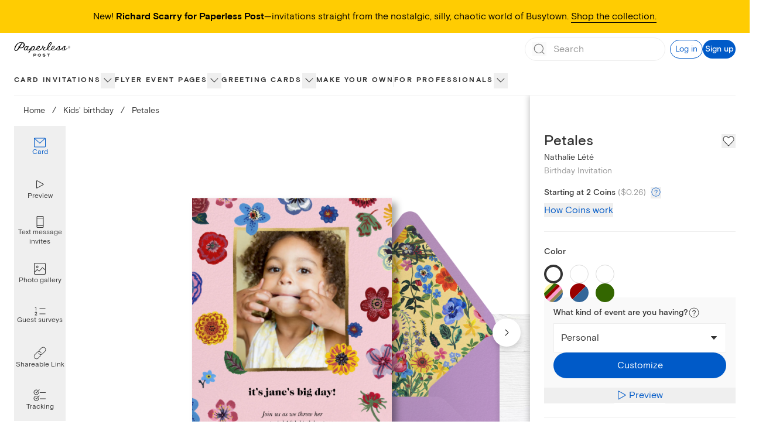

--- FILE ---
content_type: text/css
request_url: https://ssr-releases-cdn.paperlesspost.com/_next/static/css/a6bf2f50dd37e8be.css
body_size: 25881
content:
@tailwind components;*,:after,:before{--tw-border-spacing-x:0;--tw-border-spacing-y:0;--tw-translate-x:0;--tw-translate-y:0;--tw-rotate:0;--tw-skew-x:0;--tw-skew-y:0;--tw-scale-x:1;--tw-scale-y:1;--tw-pan-x: ;--tw-pan-y: ;--tw-pinch-zoom: ;--tw-scroll-snap-strictness:proximity;--tw-gradient-from-position: ;--tw-gradient-via-position: ;--tw-gradient-to-position: ;--tw-ordinal: ;--tw-slashed-zero: ;--tw-numeric-figure: ;--tw-numeric-spacing: ;--tw-numeric-fraction: ;--tw-ring-inset: ;--tw-ring-offset-width:0px;--tw-ring-offset-color:#fff;--tw-ring-color:rgba(59,130,246,.5);--tw-ring-offset-shadow:0 0 #0000;--tw-ring-shadow:0 0 #0000;--tw-shadow:0 0 #0000;--tw-shadow-colored:0 0 #0000;--tw-blur: ;--tw-brightness: ;--tw-contrast: ;--tw-grayscale: ;--tw-hue-rotate: ;--tw-invert: ;--tw-saturate: ;--tw-sepia: ;--tw-drop-shadow: ;--tw-backdrop-blur: ;--tw-backdrop-brightness: ;--tw-backdrop-contrast: ;--tw-backdrop-grayscale: ;--tw-backdrop-hue-rotate: ;--tw-backdrop-invert: ;--tw-backdrop-opacity: ;--tw-backdrop-saturate: ;--tw-backdrop-sepia: ;--tw-contain-size: ;--tw-contain-layout: ;--tw-contain-paint: ;--tw-contain-style: }::backdrop{--tw-border-spacing-x:0;--tw-border-spacing-y:0;--tw-translate-x:0;--tw-translate-y:0;--tw-rotate:0;--tw-skew-x:0;--tw-skew-y:0;--tw-scale-x:1;--tw-scale-y:1;--tw-pan-x: ;--tw-pan-y: ;--tw-pinch-zoom: ;--tw-scroll-snap-strictness:proximity;--tw-gradient-from-position: ;--tw-gradient-via-position: ;--tw-gradient-to-position: ;--tw-ordinal: ;--tw-slashed-zero: ;--tw-numeric-figure: ;--tw-numeric-spacing: ;--tw-numeric-fraction: ;--tw-ring-inset: ;--tw-ring-offset-width:0px;--tw-ring-offset-color:#fff;--tw-ring-color:rgba(59,130,246,.5);--tw-ring-offset-shadow:0 0 #0000;--tw-ring-shadow:0 0 #0000;--tw-shadow:0 0 #0000;--tw-shadow-colored:0 0 #0000;--tw-blur: ;--tw-brightness: ;--tw-contrast: ;--tw-grayscale: ;--tw-hue-rotate: ;--tw-invert: ;--tw-saturate: ;--tw-sepia: ;--tw-drop-shadow: ;--tw-backdrop-blur: ;--tw-backdrop-brightness: ;--tw-backdrop-contrast: ;--tw-backdrop-grayscale: ;--tw-backdrop-hue-rotate: ;--tw-backdrop-invert: ;--tw-backdrop-opacity: ;--tw-backdrop-saturate: ;--tw-backdrop-sepia: ;--tw-contain-size: ;--tw-contain-layout: ;--tw-contain-paint: ;--tw-contain-style: }

/*
! tailwindcss v3.4.17 | MIT License | https://tailwindcss.com
*/*,:after,:before{box-sizing:border-box;border:0 solid}:after,:before{--tw-content:""}:host,html{line-height:1.5;-webkit-text-size-adjust:100%;-moz-tab-size:4;-o-tab-size:4;tab-size:4;font-family:ui-sans-serif,system-ui,sans-serif,Apple Color Emoji,Segoe UI Emoji,Segoe UI Symbol,Noto Color Emoji;font-feature-settings:normal;font-variation-settings:normal;-webkit-tap-highlight-color:transparent}body{margin:0;line-height:inherit}hr{height:0;color:inherit;border-top-width:1px}abbr:where([title]){-webkit-text-decoration:underline dotted;text-decoration:underline dotted}h1,h2,h3,h4,h5,h6{font-size:inherit;font-weight:inherit}a{color:inherit;text-decoration:inherit}b,strong{font-weight:bolder}code,kbd,pre,samp{font-family:Basis Grotesque Mono;font-feature-settings:normal;font-variation-settings:normal;font-size:1em}small{font-size:80%}sub,sup{font-size:75%;line-height:0;position:relative;vertical-align:baseline}sub{bottom:-.25em}sup{top:-.5em}table{text-indent:0;border-color:inherit;border-collapse:collapse}button,input,optgroup,select,textarea{font-family:inherit;font-feature-settings:inherit;font-variation-settings:inherit;font-size:100%;font-weight:inherit;line-height:inherit;letter-spacing:inherit;color:inherit;margin:0;padding:0}button,select{text-transform:none}button,input:where([type=button]),input:where([type=reset]),input:where([type=submit]){-webkit-appearance:button;background-color:transparent;background-image:none}:-moz-focusring{outline:auto}:-moz-ui-invalid{box-shadow:none}progress{vertical-align:baseline}::-webkit-inner-spin-button,::-webkit-outer-spin-button{height:auto}[type=search]{-webkit-appearance:textfield;outline-offset:-2px}::-webkit-search-decoration{-webkit-appearance:none}::-webkit-file-upload-button{-webkit-appearance:button;font:inherit}summary{display:list-item}blockquote,dd,dl,figure,h1,h2,h3,h4,h5,h6,hr,p,pre{margin:0}fieldset{margin:0}fieldset,legend{padding:0}menu,ol,ul{list-style:none;margin:0;padding:0}dialog{padding:0}textarea{resize:vertical}input::-moz-placeholder,textarea::-moz-placeholder{color:#9ca3af}input::placeholder,textarea::placeholder{color:#9ca3af}[role=button],button{cursor:pointer}:disabled{cursor:default}audio,canvas,embed,iframe,img,object,svg,video{display:block;vertical-align:middle}img,video{max-width:100%;height:auto}[hidden]:where(:not([hidden=until-found])){display:none}[multiple],[type=date],[type=datetime-local],[type=email],[type=month],[type=number],[type=password],[type=search],[type=tel],[type=text],[type=time],[type=url],[type=week],input:where(:not([type])),select,textarea{-webkit-appearance:none;-moz-appearance:none;appearance:none;background-color:#fff;border-color:#6b7280;border-width:1px;border-radius:0;padding:.5rem .75rem;font-size:1rem;line-height:1.5rem;--tw-shadow:0 0 #0000}[multiple]:focus,[type=date]:focus,[type=datetime-local]:focus,[type=email]:focus,[type=month]:focus,[type=number]:focus,[type=password]:focus,[type=search]:focus,[type=tel]:focus,[type=text]:focus,[type=time]:focus,[type=url]:focus,[type=week]:focus,input:where(:not([type])):focus,select:focus,textarea:focus{outline:2px solid transparent;outline-offset:2px;--tw-ring-inset:var(--tw-empty,/*!*/ /*!*/);--tw-ring-offset-width:0px;--tw-ring-offset-color:#fff;--tw-ring-color:#2563eb;--tw-ring-offset-shadow:var(--tw-ring-inset) 0 0 0 var(--tw-ring-offset-width) var(--tw-ring-offset-color);--tw-ring-shadow:var(--tw-ring-inset) 0 0 0 calc(1px + var(--tw-ring-offset-width)) var(--tw-ring-color);box-shadow:var(--tw-ring-offset-shadow),var(--tw-ring-shadow),var(--tw-shadow);border-color:#2563eb}input::-moz-placeholder,textarea::-moz-placeholder{color:#6b7280;opacity:1}input::placeholder,textarea::placeholder{color:#6b7280;opacity:1}::-webkit-datetime-edit-fields-wrapper{padding:0}::-webkit-date-and-time-value{min-height:1.5em;text-align:inherit}::-webkit-datetime-edit{display:inline-flex}::-webkit-datetime-edit,::-webkit-datetime-edit-day-field,::-webkit-datetime-edit-hour-field,::-webkit-datetime-edit-meridiem-field,::-webkit-datetime-edit-millisecond-field,::-webkit-datetime-edit-minute-field,::-webkit-datetime-edit-month-field,::-webkit-datetime-edit-second-field,::-webkit-datetime-edit-year-field{padding-top:0;padding-bottom:0}select{background-image:url("data:image/svg+xml,%3csvg xmlns='http://www.w3.org/2000/svg' fill='none' viewBox='0 0 20 20'%3e%3cpath stroke='%236b7280' stroke-linecap='round' stroke-linejoin='round' stroke-width='1.5' d='M6 8l4 4 4-4'/%3e%3c/svg%3e");background-position:right .5rem center;background-repeat:no-repeat;background-size:1.5em 1.5em;padding-right:2.5rem;-webkit-print-color-adjust:exact;print-color-adjust:exact}[multiple],[size]:where(select:not([size="1"])){background-image:none;background-position:0 0;background-repeat:unset;background-size:initial;padding-right:.75rem;-webkit-print-color-adjust:unset;print-color-adjust:unset}[type=checkbox],[type=radio]{-webkit-appearance:none;-moz-appearance:none;appearance:none;padding:0;-webkit-print-color-adjust:exact;print-color-adjust:exact;display:inline-block;vertical-align:middle;background-origin:border-box;-webkit-user-select:none;-moz-user-select:none;user-select:none;flex-shrink:0;height:1rem;width:1rem;color:#2563eb;background-color:#fff;border-color:#6b7280;border-width:1px;--tw-shadow:0 0 #0000}[type=checkbox]{border-radius:0}[type=radio]{border-radius:100%}[type=checkbox]:focus,[type=radio]:focus{outline:2px solid transparent;outline-offset:2px;--tw-ring-inset:var(--tw-empty,/*!*/ /*!*/);--tw-ring-offset-width:2px;--tw-ring-offset-color:#fff;--tw-ring-color:#2563eb;--tw-ring-offset-shadow:var(--tw-ring-inset) 0 0 0 var(--tw-ring-offset-width) var(--tw-ring-offset-color);--tw-ring-shadow:var(--tw-ring-inset) 0 0 0 calc(2px + var(--tw-ring-offset-width)) var(--tw-ring-color);box-shadow:var(--tw-ring-offset-shadow),var(--tw-ring-shadow),var(--tw-shadow)}[type=checkbox]:checked,[type=radio]:checked{border-color:transparent;background-color:currentColor;background-size:100% 100%;background-position:50%;background-repeat:no-repeat}[type=checkbox]:checked{background-image:url("data:image/svg+xml,%3csvg viewBox='0 0 16 16' fill='white' xmlns='http://www.w3.org/2000/svg'%3e%3cpath d='M12.207 4.793a1 1 0 010 1.414l-5 5a1 1 0 01-1.414 0l-2-2a1 1 0 011.414-1.414L6.5 9.086l4.293-4.293a1 1 0 011.414 0z'/%3e%3c/svg%3e")}@media (forced-colors:active){[type=checkbox]:checked{-webkit-appearance:auto;-moz-appearance:auto;appearance:auto}}[type=radio]:checked{background-image:url("data:image/svg+xml,%3csvg viewBox='0 0 16 16' fill='white' xmlns='http://www.w3.org/2000/svg'%3e%3ccircle cx='8' cy='8' r='3'/%3e%3c/svg%3e")}@media (forced-colors:active){[type=radio]:checked{-webkit-appearance:auto;-moz-appearance:auto;appearance:auto}}[type=checkbox]:checked:focus,[type=checkbox]:checked:hover,[type=radio]:checked:focus,[type=radio]:checked:hover{border-color:transparent;background-color:currentColor}[type=checkbox]:indeterminate{background-image:url("data:image/svg+xml,%3csvg xmlns='http://www.w3.org/2000/svg' fill='none' viewBox='0 0 16 16'%3e%3cpath stroke='white' stroke-linecap='round' stroke-linejoin='round' stroke-width='2' d='M4 8h8'/%3e%3c/svg%3e");border-color:transparent;background-color:currentColor;background-size:100% 100%;background-position:50%;background-repeat:no-repeat}@media (forced-colors:active){[type=checkbox]:indeterminate{-webkit-appearance:auto;-moz-appearance:auto;appearance:auto}}[type=checkbox]:indeterminate:focus,[type=checkbox]:indeterminate:hover{border-color:transparent;background-color:currentColor}[type=file]{background:unset;border-color:inherit;border-width:0;border-radius:0;padding:0;font-size:unset;line-height:inherit}[type=file]:focus{outline:1px solid ButtonText;outline:1px auto -webkit-focus-ring-color}@font-face{font-family:Basis Grotesque Mono;font-weight:300;font-display:swap;src:url(https://ssr-releases-cdn.paperlesspost.com/_next/static/media/basis_grotesque_mono.8c932cd4.woff2) format("woff2"),url(https://ssr-releases-cdn.paperlesspost.com/_next/static/media/basis_grotesque_mono.d3189b86.woff) format("woff")}@font-face{font-family:Basis Grotesque;font-weight:400;font-display:swap;src:url(https://ssr-releases-cdn.paperlesspost.com/_next/static/media/basis_grotesque_regular.f6f62206.woff2) format("woff2"),url(https://ssr-releases-cdn.paperlesspost.com/_next/static/media/basis_grotesque_regular.6707bba9.woff) format("woff")}@font-face{font-family:Basis Grotesque;font-weight:500;font-display:swap;src:url(https://ssr-releases-cdn.paperlesspost.com/_next/static/media/basis_grotesque_medium.38b14b45.woff2) format("woff2"),url(https://ssr-releases-cdn.paperlesspost.com/_next/static/media/basis_grotesque_medium.ed576f4f.woff) format("woff")}@font-face{font-family:Basis Grotesque;font-weight:700;font-display:swap;src:url(https://ssr-releases-cdn.paperlesspost.com/_next/static/media/basis_grotesque_bold.85df3d48.woff2) format("woff2"),url(https://ssr-releases-cdn.paperlesspost.com/_next/static/media/basis_grotesque_bold.55355f3a.woff) format("woff")}@font-face{font-family:Plantin;font-weight:400;font-display:swap;src:url(https://ssr-releases-cdn.paperlesspost.com/_next/static/media/plantin_regular.bde6e2b8.woff2) format("woff2"),url(https://ssr-releases-cdn.paperlesspost.com/_next/static/media/plantin_regular.8d2541da.woff) format("woff")}@font-face{font-family:Area Inktrap;font-weight:600;font-display:swap;src:url(https://ssr-releases-cdn.paperlesspost.com/_next/static/media/area_inktrap_semibold.27787a15.woff2) format("woff2"),url(https://ssr-releases-cdn.paperlesspost.com/_next/static/media/area_inktrap_semibold.cbea704f.woff) format("woff")}@font-face{font-family:Area Inktrap;font-weight:700;font-display:swap;src:url(https://ssr-releases-cdn.paperlesspost.com/_next/static/media/area_inktrap_bold.53c82af3.woff2) format("woff2"),url(https://ssr-releases-cdn.paperlesspost.com/_next/static/media/area_inktrap_bold.a2969f57.woff) format("woff")}body,html{font-family:Basis Grotesque,ui-sans-serif,Helvetica Neue,Arial,sans-serif;-webkit-font-smoothing:antialiased;-moz-osx-font-smoothing:grayscale}input[type=checkbox]:checked{background-image:url("data:image/svg+xml,%3Csvg xmlns='http://www.w3.org/2000/svg' width='%7B12%7D' height='%7B12%7D' viewBox='0 0 24 24'%3E%3Cpath fill='%23333' fillRule='nonzero' clipRule='evenodd' d='M8.84 19.51L21.77 5.68c.3-.3.3-.75 0-1.05a.72.72 0 00-1.05 0L8.24 17.86l-4.96-5.72a.73.73 0 00-1.05 0c-.3.3-.3.76 0 1.06l5.4 6.16c.31.3.76.3 1.21.15z' /%3E%3C/svg%3E")}input[type=checkbox]:checked,input[type=checkbox]:checked:focus,input[type=checkbox]:checked:hover{--tw-border-opacity:1;border-color:rgb(51 51 51/var(--tw-border-opacity,1));background-color:transparent}[data-reach-popover]{z-index:30}.\!container{width:100%!important}.container{width:100%}@media (min-width:600px){.\!container{max-width:600px!important}.container{max-width:600px}}@media (min-width:1024px){.\!container{max-width:1024px!important}.container{max-width:1024px}}@media (min-width:1280px){.\!container{max-width:1280px!important}.container{max-width:1280px}}@media (min-width:1600px){.\!container{max-width:1600px!important}.container{max-width:1600px}}.theme-default-slat{display:flex;flex-direction:column;text-align:center;--tw-text-opacity:1;color:rgb(51 51 51/var(--tw-text-opacity,1))}@media (min-width:1024px){.theme-default-content-left{flex-direction:row-reverse}.theme-default-content-right{flex-direction:row}}.theme-default-media{position:relative;display:flex;width:100%;flex-direction:column;justify-content:center;text-align:center}@media (min-width:1024px){.theme-default-media{width:50%}}.theme-default-content{position:relative;margin-left:auto;margin-right:auto;box-sizing:border-box;display:flex;width:100%;max-width:30rem;flex-direction:column;align-items:center;justify-content:center;padding:1.5rem 1rem 2rem;text-align:center}@media (min-width:1024px){.theme-default-content{width:50%;padding:4.5rem 1.5rem 5rem}}@media (min-width:600px){.theme-small-switch-content-left{flex-direction:row-reverse}.theme-small-switch-content-right{flex-direction:row}}.theme-small-switch-media{position:relative;display:flex;width:100%;flex-direction:column;justify-content:center;text-align:center}@media (min-width:600px){.theme-small-switch-media{width:50%}}.theme-small-switch-content{position:relative;margin-left:auto;margin-right:auto;box-sizing:border-box;display:flex;width:100%;max-width:30rem;flex-direction:column;align-items:center;justify-content:center;padding:1.5rem 1rem 2rem;text-align:center}@media (min-width:600px){.theme-small-switch-content{width:50%;padding:4.5rem 1.5rem 5rem}}.heading-serif-xxxlarge{font-size:4rem;line-height:4rem}.heading-serif-xxlarge,.heading-serif-xxxlarge{font-family:Plantin,ui-serif,Georgia,serif;font-weight:500;font-style:normal}.heading-serif-xxlarge{font-size:3.5rem;line-height:3.5rem}.heading-serif-xlarge{font-size:3rem;line-height:3rem}.heading-serif-large,.heading-serif-xlarge{font-family:Plantin,ui-serif,Georgia,serif;font-weight:500;font-style:normal}.heading-serif-large{font-size:2.5rem;line-height:2.5rem}.heading-serif-medium{font-size:2rem;line-height:2rem}.heading-serif-medium,.heading-serif-small{font-family:Plantin,ui-serif,Georgia,serif;font-weight:500;font-style:normal}.heading-serif-small{font-size:1.75rem;line-height:1.75rem}.heading-serif-xsmall{font-family:Plantin,ui-serif,Georgia,serif;font-weight:500;font-style:normal;font-size:1.5rem;line-height:1.5rem}.heading-xxxlarge{font-size:3.5rem;line-height:4.25rem}.heading-xxlarge,.heading-xxxlarge{font-family:Basis Grotesque,ui-sans-serif,Helvetica Neue,Arial,sans-serif;font-weight:500;font-style:normal}.heading-xxlarge{font-size:3rem;line-height:3.5rem}.heading-xlarge{font-size:2.5rem;line-height:3rem}.heading-large,.heading-xlarge{font-family:Basis Grotesque,ui-sans-serif,Helvetica Neue,Arial,sans-serif;font-weight:500;font-style:normal}.heading-large{font-size:2rem;line-height:2.25rem}.heading-medium{font-size:1.5rem}.heading-medium,.heading-small{font-family:Basis Grotesque,ui-sans-serif,Helvetica Neue,Arial,sans-serif;font-weight:500;font-style:normal;line-height:1.75rem}.heading-small{font-size:1.25rem}.heading-xsmall{font-size:1rem;line-height:1.5rem}.heading-xsmall,.heading-xxsmall{font-family:Basis Grotesque,ui-sans-serif,Helvetica Neue,Arial,sans-serif;font-weight:500;font-style:normal}.heading-xxsmall{font-size:.875rem;line-height:1.25rem}.paragraph-serif-xxlarge{font-size:2rem;line-height:2.25rem}.paragraph-serif-xlarge,.paragraph-serif-xxlarge{font-family:Plantin,ui-serif,Georgia,serif;font-style:normal}.paragraph-serif-xlarge{font-size:1.5rem;line-height:1.75rem}.paragraph-serif-large{font-size:1.25rem;line-height:1.5rem}.paragraph-serif-large,.paragraph-serif-medium{font-family:Plantin,ui-serif,Georgia,serif;font-style:normal}.paragraph-serif-medium{font-size:1rem;line-height:1.25rem}.paragraph-serif-small{font-family:Plantin,ui-serif,Georgia,serif;font-style:normal;font-size:.75rem;line-height:1rem}.paragraph-xxlarge{font-size:2rem;line-height:2.5rem}.paragraph-xlarge,.paragraph-xxlarge{font-family:Basis Grotesque,ui-sans-serif,Helvetica Neue,Arial,sans-serif;font-weight:400;font-style:normal}.paragraph-xlarge{font-size:1.5rem;line-height:2rem}.paragraph-large{font-size:1.25rem;line-height:1.75rem}.paragraph-large,.paragraph-medium{font-family:Basis Grotesque,ui-sans-serif,Helvetica Neue,Arial,sans-serif;font-weight:400;font-style:normal}.paragraph-medium{font-size:1rem;line-height:1.5rem}.\!paragraph-small,.paragraph-small{font-family:Basis Grotesque,ui-sans-serif,Helvetica Neue,Arial,sans-serif;font-weight:400;font-style:normal}.\!paragraph-small{font-size:.875rem!important;line-height:1.25rem!important}.paragraph-small{font-size:.875rem;line-height:1.25rem}.paragraph-xsmall{font-family:Basis Grotesque,ui-sans-serif,Helvetica Neue,Arial,sans-serif;font-weight:400;font-style:normal;font-size:.75rem;line-height:1rem}.tracked-large{font-size:1rem;line-height:1.25rem;letter-spacing:.2rem}.\!tracked-medium,.tracked-large,.tracked-medium{font-family:Basis Grotesque,ui-sans-serif,Helvetica Neue,Arial,sans-serif;font-weight:700;text-transform:uppercase;font-style:normal}.\!tracked-medium{font-size:.75rem!important;line-height:1.25rem!important;letter-spacing:.2em!important}.tracked-medium{font-size:.75rem;line-height:1.25rem;letter-spacing:.2em}.tracked-small{font-weight:700;text-transform:uppercase;font-size:.625rem;line-height:.75rem;letter-spacing:.1067em}.label-small,.tracked-small{font-family:Basis Grotesque,ui-sans-serif,Helvetica Neue,Arial,sans-serif;font-style:normal}.label-small{font-weight:500;font-size:.875rem;line-height:1.25rem}.slat-content-basis .kicker{margin-bottom:.5rem}.slat-content-basis .header{font-weight:500;font-size:1.5rem;line-height:1.75rem}.slat-content-basis .dek,.slat-content-basis .header{font-family:Basis Grotesque,ui-sans-serif,Helvetica Neue,Arial,sans-serif;font-style:normal}.slat-content-basis .dek{font-weight:400;font-size:1rem;line-height:1.5rem}.slat-content-basis .\!button,.slat-content-basis .button{margin-top:.75rem}@media (min-width:1024px){.slat-content-basis .kicker{margin-bottom:.625rem}.slat-content-basis .header{font-weight:500;font-size:2rem;line-height:2.25rem}.slat-content-basis .dek,.slat-content-basis .header{font-family:Basis Grotesque,ui-sans-serif,Helvetica Neue,Arial,sans-serif;font-style:normal}.slat-content-basis .dek{font-weight:400;font-size:1.25rem;line-height:1.75rem}.slat-content-basis .button{margin-top:.625rem}.slat-content-basis .\!button{margin-top:.625rem!important}}@media (min-width:1280px){.slat-content-basis .kicker{margin-bottom:1rem}.slat-content-basis .header{font-family:Basis Grotesque,ui-sans-serif,Helvetica Neue,Arial,sans-serif;font-weight:500;font-style:normal;font-size:2.5rem;line-height:3rem}.slat-content-basis .button{margin-top:1rem}.slat-content-basis .\!button{margin-top:1rem}}@media (min-width:1600px){.slat-content-basis .kicker{margin-bottom:1.25rem}.slat-content-basis .header{font-family:Basis Grotesque,ui-sans-serif,Helvetica Neue,Arial,sans-serif;font-weight:500;font-style:normal;font-size:3rem;line-height:3.5rem}.slat-content-basis .button{margin-top:1.5rem}.slat-content-basis .\!button{margin-top:1.5rem}}.slat-content-plantin .kicker{margin-bottom:.75rem}.slat-content-plantin .header{font-family:Plantin,ui-serif,Georgia,serif;font-weight:500;font-style:normal;font-size:1.75rem;line-height:1.75rem}.slat-content-plantin .dek{font-family:Basis Grotesque,ui-sans-serif,Helvetica Neue,Arial,sans-serif;font-weight:400;font-style:normal;font-size:1rem;line-height:1.5rem}.slat-content-plantin .\!button,.slat-content-plantin .button{margin-top:1rem}@media (min-width:600px){.slat-content-plantin .kicker{margin-bottom:.75rem}.slat-content-plantin .header{font-family:Plantin,ui-serif,Georgia,serif;font-weight:500;font-style:normal;font-size:2rem;line-height:2rem}.slat-content-plantin .dek{font-family:Basis Grotesque,ui-sans-serif,Helvetica Neue,Arial,sans-serif;font-weight:400;font-style:normal;font-size:1rem;line-height:1.5rem}.slat-content-plantin .button{margin-top:1rem}.slat-content-plantin .\!button{margin-top:1rem}}@media (min-width:1024px){.slat-content-plantin .kicker{margin-bottom:1rem}.slat-content-plantin .header{font-family:Plantin,ui-serif,Georgia,serif;font-weight:500;font-style:normal;font-size:2.5rem;line-height:2.5rem}.slat-content-plantin .dek{font-family:Basis Grotesque,ui-sans-serif,Helvetica Neue,Arial,sans-serif;font-weight:400;font-style:normal;font-size:1.25rem;line-height:1.75rem}.slat-content-plantin .button{margin-top:1.25rem}.slat-content-plantin .\!button{margin-top:1.25rem}}@media (min-width:1280px){.slat-content-plantin .kicker{margin-bottom:1.25rem}.slat-content-plantin .header{font-family:Plantin,ui-serif,Georgia,serif;font-weight:500;font-style:normal;font-size:3rem;line-height:3rem}.slat-content-plantin .button{margin-top:1.5rem}.slat-content-plantin .\!button{margin-top:1.5rem}}@media (min-width:1600px){.slat-content-plantin .kicker{margin-bottom:1.5rem}.slat-content-plantin .header{font-family:Plantin,ui-serif,Georgia,serif;font-weight:500;font-style:normal;font-size:3.5rem;line-height:3.5rem}.slat-content-plantin .button{margin-top:1.5rem}.slat-content-plantin .\!button{margin-top:1.5rem}}.lp-contrast-dropshadow{filter:drop-shadow(0 2px 8px rgba(0,0,0,.75))}.pp-box-shadow{box-shadow:0 2px 12px 4px rgba(0,0,0,.1)}.pp-drop-shadow{filter:drop-shadow(0 2px 12px rgba(0,0,0,.1))}.lp-horizontal-scroll-shadow{filter:drop-shadow(0 4px 3px rgba(0,0,0,.3))}.pdp-card-dropshadow{filter:drop-shadow(8px 8px 6px rgba(0,0,0,.35))}.plp-card-dropshadow{filter:drop-shadow(2px 2px 2px rgba(0,0,0,.25))}.gold-variation-swatch{background:linear-gradient(0deg,#c7ad3e,#c0a559 35%,#d9bd4c 55%,#e3cc6e 85%,#d5bf63)}.silver-variation-swatch{background:linear-gradient(0deg,#b7b7b7,#bcbcbc 35%,#d1d1d1 55%,#d4d4d4 85%,#cfcfcf)}.rosegold-variation-swatch{background:linear-gradient(0deg,#cf9189,#d4958f 35%,#dfaea5 55%,#e0b6b2 85%,#e0acab)}.rainbow-variation-swatch{background:conic-gradient(from 180deg at 50% 50%,#ffd203 0deg,#ffa102 55deg,#ff4c42 114deg,#ba5dd2 178deg,#1199f5 240deg,#42bf1f 297deg,#ffd203 1turn)}.colorless-variation-swatch{background:linear-gradient(315deg,hsla(0,0%,100%,0) 47.49%,#d63333 47.5%,#d63333 52.49%,hsla(0,0%,100%,0) 52.5%)}.reach-ui-menu-list{margin-top:.5rem;margin-bottom:.5rem;border-style:none;padding:0;box-shadow:0 2px 12px 4px rgba(0,0,0,.1)}.reach-ui-menu-item[data-reach-menu-item],.reach-ui-menu-link[data-reach-menu-item]{padding:.5rem 1rem;font-family:Basis Grotesque,ui-sans-serif,Helvetica Neue,Arial,sans-serif;font-weight:400;font-style:normal;--tw-text-opacity:1;color:rgb(51 51 51/var(--tw-text-opacity,1));font-size:1rem;line-height:1.5rem}.reach-ui-menu-item[data-reach-menu-item][data-selected]{--tw-bg-opacity:1;background-color:rgb(0 90 200/var(--tw-bg-opacity,1));--tw-text-opacity:1;color:rgb(255 255 255/var(--tw-text-opacity,1))}.justify-center-safe{justify-content:safe center}.sr-only{position:absolute;width:1px;height:1px;padding:0;margin:-1px;overflow:hidden;clip:rect(0,0,0,0);white-space:nowrap;border-width:0}.pointer-events-none{pointer-events:none}.pointer-events-auto{pointer-events:auto}.\!visible{visibility:visible!important}.visible{visibility:visible}.invisible{visibility:hidden}.\!static{position:static!important}.static{position:static}.fixed{position:fixed}.\!absolute{position:absolute!important}.absolute{position:absolute}.relative{position:relative}.sticky{position:sticky}.-inset-1{inset:-.25rem}.inset-0{inset:0}.inset-\[20px\]{inset:20px}.inset-x-0{left:0;right:0}.inset-y-0{top:0;bottom:0}.inset-y-1\/2{top:50%;bottom:50%}.-bottom-full{bottom:-100%}.-left-full{left:-100%}.-right-full{right:-100%}.-top-2{top:-.5rem}.-top-3{top:-.75rem}.bottom-0{bottom:0}.bottom-2{bottom:.5rem}.bottom-4{bottom:1rem}.bottom-\[-0\.5rem\]{bottom:-.5rem}.bottom-\[-1px\]{bottom:-1px}.bottom-\[-5\%\]{bottom:-5%}.bottom-\[-60\%\]{bottom:-60%}.bottom-\[-63\%\]{bottom:-63%}.bottom-\[-64\%\]{bottom:-64%}.bottom-\[-77\.5\%\]{bottom:-77.5%}.bottom-\[-8px\]{bottom:-8px}.bottom-\[10\%\]{bottom:10%}.bottom-\[2\%\]{bottom:2%}.bottom-full{bottom:100%}.left-0{left:0}.left-1\/2{left:50%}.left-3{left:.75rem}.left-4{left:1rem}.left-6{left:1.5rem}.left-\[-0\.35rem\]{left:-.35rem}.left-\[-0\.5rem\]{left:-.5rem}.left-\[-0\.75rem\]{left:-.75rem}.left-\[-8px\]{left:-8px}.left-\[20\.75\%\]{left:20.75%}.left-\[34\.35\%\]{left:34.35%}.left-\[50\%\]{left:50%}.left-\[61\.3\%\]{left:61.3%}.left-\[76\.6\%\]{left:76.6%}.left-full{left:100%}.right-0{right:0}.right-1{right:.25rem}.right-1\/2{right:50%}.right-16{right:4rem}.right-2{right:.5rem}.right-4{right:1rem}.right-5{right:1.25rem}.right-6{right:1.5rem}.right-\[-0\.5rem\]{right:-.5rem}.right-\[-8px\]{right:-8px}.right-\[10\%\]{right:10%}.right-\[13\%\]{right:13%}.right-\[5\%\]{right:5%}.right-full{right:100%}.top-0{top:0}.top-1{top:.25rem}.top-1\/2{top:50%}.top-12{top:3rem}.top-14{top:3.5rem}.top-2{top:.5rem}.top-3{top:.75rem}.top-4{top:1rem}.top-5{top:1.25rem}.top-6{top:1.5rem}.top-\[-0\.125rem\]{top:-.125rem}.top-\[-3\.5rem\]{top:-3.5rem}.top-\[-8px\]{top:-8px}.top-\[10vw\]{top:10vw}.top-\[25vw\]{top:25vw}.top-\[3\.5rem\]{top:3.5rem}.top-\[30\.75\%\]{top:30.75%}.top-\[32\%\]{top:32%}.top-\[35vw\]{top:35vw}.top-\[36\%\]{top:36%}.top-\[40\%\]{top:40%}.top-\[40\.65\%\]{top:40.65%}.top-\[41\%\]{top:41%}.top-\[42vw\]{top:42vw}.top-\[45vw\]{top:45vw}.top-\[47\%\]{top:47%}.top-\[50\%\]{top:50%}.top-\[53\.5\%\]{top:53.5%}.top-\[54\.5\%\]{top:54.5%}.top-\[55px\]{top:55px}.top-\[72\.5\%\]{top:72.5%}.top-\[72\.5vw\]{top:72.5vw}.top-\[75vw\]{top:75vw}.top-\[77\.5\%\]{top:77.5%}.top-\[80\%\]{top:80%}.top-\[85\%\]{top:85%}.top-auto{top:auto}.top-full{top:100%}.top-px{top:1px}.\!z-30{z-index:30!important}.\!z-\[11\]{z-index:11!important}.-z-1{z-index:-1}.z-0{z-index:0}.z-10{z-index:10}.z-20{z-index:20}.z-30{z-index:30}.z-50{z-index:50}.z-\[-10\]{z-index:-10}.z-\[-1\]{z-index:-1}.z-\[11\]{z-index:11}.z-\[15\]{z-index:15}.z-\[1\]{z-index:1}.z-\[2\]{z-index:2}.z-\[3\]{z-index:3}.z-\[4\]{z-index:4}.z-\[5\]{z-index:5}.z-\[60\]{z-index:60}.z-\[6\]{z-index:6}.z-\[7\]{z-index:7}.z-auto{z-index:auto}.order-1{order:1}.order-2{order:2}.order-3{order:3}.order-\[-1\]{order:-1}.order-first{order:-9999}.order-last{order:9999}.col-span-1{grid-column:span 1/span 1}.col-span-2{grid-column:span 2/span 2}.col-span-full{grid-column:1/-1}.col-start-2{grid-column-start:2}.row-span-2{grid-row:span 2/span 2}.m-0{margin:0}.m-0\.5{margin:.125rem}.m-1{margin:.25rem}.m-2{margin:.5rem}.m-3{margin:.75rem}.m-4{margin:1rem}.m-6{margin:1.5rem}.m-auto{margin:auto}.mx-0{margin-left:0;margin-right:0}.mx-1{margin-left:.25rem;margin-right:.25rem}.mx-10{margin-left:2.5rem;margin-right:2.5rem}.mx-12{margin-left:3rem;margin-right:3rem}.mx-2{margin-left:.5rem;margin-right:.5rem}.mx-4{margin-left:1rem;margin-right:1rem}.mx-5{margin-left:1.25rem;margin-right:1.25rem}.mx-6{margin-left:1.5rem;margin-right:1.5rem}.mx-7{margin-left:1.75rem;margin-right:1.75rem}.mx-\[-1\.5rem\]{margin-left:-1.5rem;margin-right:-1.5rem}.mx-\[1\.5px\]{margin-left:1.5px;margin-right:1.5px}.mx-\[15\%\]{margin-left:15%;margin-right:15%}.mx-\[17\.5\%\]{margin-left:17.5%;margin-right:17.5%}.mx-auto{margin-left:auto;margin-right:auto}.my-0{margin-top:0;margin-bottom:0}.my-10{margin-top:2.5rem;margin-bottom:2.5rem}.my-12{margin-top:3rem;margin-bottom:3rem}.my-14{margin-top:3.5rem;margin-bottom:3.5rem}.my-2{margin-top:.5rem;margin-bottom:.5rem}.my-2\.5{margin-top:.625rem;margin-bottom:.625rem}.my-3{margin-top:.75rem;margin-bottom:.75rem}.my-4{margin-top:1rem;margin-bottom:1rem}.my-5{margin-top:1.25rem;margin-bottom:1.25rem}.my-6{margin-top:1.5rem;margin-bottom:1.5rem}.my-7{margin-top:1.75rem;margin-bottom:1.75rem}.my-8{margin-top:2rem;margin-bottom:2rem}.my-\[15\%\]{margin-top:15%;margin-bottom:15%}.my-auto{margin-top:auto;margin-bottom:auto}.\!mb-0{margin-bottom:0!important}.\!mb-6{margin-bottom:1.5rem!important}.\!mt-0{margin-top:0!important}.\!mt-3{margin-top:.75rem!important}.\!mt-5{margin-top:1.25rem!important}.\!mt-6{margin-top:1.5rem!important}.\!mt-auto{margin-top:auto!important}.-mb-2{margin-bottom:-.5rem}.mb-0{margin-bottom:0}.mb-1{margin-bottom:.25rem}.mb-10{margin-bottom:2.5rem}.mb-12{margin-bottom:3rem}.mb-14{margin-bottom:3.5rem}.mb-2{margin-bottom:.5rem}.mb-20{margin-bottom:5rem}.mb-24{margin-bottom:6rem}.mb-3{margin-bottom:.75rem}.mb-4{margin-bottom:1rem}.mb-5{margin-bottom:1.25rem}.mb-6{margin-bottom:1.5rem}.mb-8{margin-bottom:2rem}.mb-\[1\.375rem\]{margin-bottom:1.375rem}.mb-\[10\%\]{margin-bottom:10%}.mb-\[10\.8\%\]{margin-bottom:10.8%}.mb-\[166\%\]{margin-bottom:166%}.mb-\[53\.3\%\]{margin-bottom:53.3%}.mb-\[54\.1\%\]{margin-bottom:54.1%}.mb-\[58\.6\%\]{margin-bottom:58.6%}.mb-\[64\%\],.mb-\[64\.0\%\]{margin-bottom:64%}.mb-\[66\.7\%\]{margin-bottom:66.7%}.me-2{margin-inline-end:.5rem}.ml-0{margin-left:0}.ml-1{margin-left:.25rem}.ml-10{margin-left:2.5rem}.ml-16{margin-left:4rem}.ml-2{margin-left:.5rem}.ml-3{margin-left:.75rem}.ml-4{margin-left:1rem}.ml-5{margin-left:1.25rem}.ml-6{margin-left:1.5rem}.ml-7{margin-left:1.75rem}.ml-\[50\%\]{margin-left:50%}.ml-\[55\%\]{margin-left:55%}.ml-\[6px\]{margin-left:6px}.ml-\[calc\(50vw_-_1rem\)\]{margin-left:calc(50vw - 1rem)}.ml-auto{margin-left:auto}.mr-1{margin-right:.25rem}.mr-10{margin-right:2.5rem}.mr-2{margin-right:.5rem}.mr-3{margin-right:.75rem}.mr-4{margin-right:1rem}.mr-60{margin-right:15rem}.mr-8{margin-right:2rem}.mr-\[30\%\]{margin-right:30%}.mr-\[35\%\]{margin-right:35%}.mr-\[40\%\]{margin-right:40%}.mr-auto{margin-right:auto}.mt-0{margin-top:0}.mt-0\.5{margin-top:.125rem}.mt-1{margin-top:.25rem}.mt-1\.5{margin-top:.375rem}.mt-10{margin-top:2.5rem}.mt-12{margin-top:3rem}.mt-14{margin-top:3.5rem}.mt-16{margin-top:4rem}.mt-18{margin-top:4.5rem}.mt-2{margin-top:.5rem}.mt-2\.5{margin-top:.625rem}.mt-20{margin-top:5rem}.mt-3{margin-top:.75rem}.mt-3\.5{margin-top:.875rem}.mt-4{margin-top:1rem}.mt-40{margin-top:10rem}.mt-5{margin-top:1.25rem}.mt-6{margin-top:1.5rem}.mt-7{margin-top:1.75rem}.mt-8{margin-top:2rem}.mt-\[-0\.25rem\]{margin-top:-.25rem}.mt-\[-3rem\]{margin-top:-3rem}.mt-\[0\.9375rem\]{margin-top:.9375rem}.mt-\[15\%\]{margin-top:15%}.mt-\[2px\]{margin-top:2px}.mt-auto{margin-top:auto}.mt-px{margin-top:1px}.box-border{box-sizing:border-box}.box-content{box-sizing:content-box}.block{display:block}.inline-block{display:inline-block}.\!inline{display:inline!important}.inline{display:inline}.flex{display:flex}.inline-flex{display:inline-flex}.table{display:table}.grid{display:grid}.contents{display:contents}.hidden{display:none}.aspect-1{aspect-ratio:1}.aspect-2{aspect-ratio:2}.aspect-\[1\/1\]{aspect-ratio:1/1}.aspect-\[125\/123\]{aspect-ratio:125/123}.aspect-\[13\/3\]{aspect-ratio:13/3}.aspect-\[130\/100\]{aspect-ratio:130/100}.aspect-\[142\/97\]{aspect-ratio:142/97}.aspect-\[1440\/960\]{aspect-ratio:1440/960}.aspect-\[1\]{aspect-ratio:1}.aspect-\[2\/1\]{aspect-ratio:2/1}.aspect-\[25\/16\]{aspect-ratio:25/16}.aspect-\[25\/39\]{aspect-ratio:25/39}.aspect-\[3\/2\]{aspect-ratio:3/2}.aspect-\[33\/31\]{aspect-ratio:33/31}.aspect-\[34\/25\]{aspect-ratio:34/25}.aspect-\[41\/24\]{aspect-ratio:41/24}.aspect-\[5\/4\]{aspect-ratio:5/4}.aspect-\[5\/8\]{aspect-ratio:5/8}.aspect-\[6\/10\]{aspect-ratio:6/10}.aspect-\[7\/6\]{aspect-ratio:7/6}.aspect-\[827\/316\]{aspect-ratio:827/316}.aspect-\[88\/100\]{aspect-ratio:88/100}.aspect-\[912\/750\]{aspect-ratio:912/750}.aspect-\[95\/100\]{aspect-ratio:95/100}.aspect-\[calc\(912\/750\)\]{aspect-ratio:calc(912 / 750)}.aspect-\[calc\(920\/49\)\]{aspect-ratio:calc(920 / 49)}.aspect-\[var\(--image-aspect-ratio\)\]{aspect-ratio:var(--image-aspect-ratio)}.size-\[1\.5rem\]{width:1.5rem;height:1.5rem}.size-full{width:100%;height:100%}.\!h-\[96px\]{height:96px!important}.\!h-full{height:100%!important}.h-0{height:0}.h-1{height:.25rem}.h-1\/2{height:50%}.h-1\/4{height:25%}.h-10{height:2.5rem}.h-11{height:2.75rem}.h-12{height:3rem}.h-14{height:3.5rem}.h-16{height:4rem}.h-18{height:4.5rem}.h-2{height:.5rem}.h-2\.5{height:.625rem}.h-2\/3{height:66.666667%}.h-20{height:5rem}.h-24{height:6rem}.h-240px{height:15rem}.h-28{height:7rem}.h-3{height:.75rem}.h-32{height:8rem}.h-36{height:9rem}.h-4{height:1rem}.h-40{height:10rem}.h-44{height:11rem}.h-480px{height:30rem}.h-5{height:1.25rem}.h-6{height:1.5rem}.h-60{height:15rem}.h-600px{height:37.5rem}.h-64{height:16rem}.h-7{height:1.75rem}.h-8{height:2rem}.h-96{height:24rem}.h-\[0\.125rem\]{height:.125rem}.h-\[1\.375rem\]{height:1.375rem}.h-\[100vw\]{height:100vw}.h-\[12px\]{height:12px}.h-\[14px\]{height:14px}.h-\[16px\]{height:16px}.h-\[20\.75\%\]{height:20.75%}.h-\[22px\]{height:22px}.h-\[25\.4\%\]{height:25.4%}.h-\[29\.5\%\]{height:29.5%}.h-\[29rem\]{height:29rem}.h-\[3\.75rem\]{height:3.75rem}.h-\[30rem\]{height:30rem}.h-\[35rem\]{height:35rem}.h-\[475px\]{height:475px}.h-\[48px\]{height:48px}.h-\[5\%\]{height:5%}.h-\[500px\]{height:500px}.h-\[50px\]{height:50px}.h-\[55\%\]{height:55%}.h-\[57\%\]{height:57%}.h-\[60\%\]{height:60%}.h-\[60rem\]{height:60rem}.h-\[63\%\]{height:63%}.h-\[68px\]{height:68px}.h-\[70\%\]{height:70%}.h-\[700px\]{height:700px}.h-\[80\%\]{height:80%}.h-\[80vw\]{height:80vw}.h-\[82\%\]{height:82%}.h-\[88\%\]{height:88%}.h-\[8px\]{height:8px}.h-\[90\%\]{height:90%}.h-\[92\%\]{height:92%}.h-\[9rem\]{height:9rem}.h-\[calc\(100\%_-_56px\)\]{height:calc(100% - 56px)}.h-\[calc\(131\.7vw-32px\)\]{height:calc(131.7vw - 32px)}.h-\[var\(--icon-height\)\]{height:var(--icon-height)}.h-auto{height:auto}.h-fit{height:-moz-fit-content;height:fit-content}.h-full{height:100%}.max-h-0{max-height:0}.max-h-24{max-height:6rem}.max-h-5{max-height:1.25rem}.max-h-60{max-height:15rem}.max-h-80{max-height:20rem}.max-h-96{max-height:24rem}.max-h-\[142px\]{max-height:142px}.max-h-\[17px\]{max-height:17px}.max-h-\[240px\]{max-height:240px}.max-h-\[25rem\]{max-height:25rem}.max-h-\[4\.5rem\]{max-height:4.5rem}.max-h-\[400px\]{max-height:400px}.max-h-\[450px\]{max-height:450px}.max-h-\[7\.5rem\]{max-height:7.5rem}.max-h-\[700px\]{max-height:700px}.max-h-\[calc\(100vh-4rem\)\]{max-height:calc(100vh - 4rem)}.max-h-full{max-height:100%}.max-h-max{max-height:-moz-max-content;max-height:max-content}.\!min-h-full{min-height:100%!important}.min-h-0{min-height:0}.min-h-12{min-height:3rem}.min-h-2{min-height:.5rem}.min-h-8{min-height:2rem}.min-h-80{min-height:20rem}.min-h-\[100px\]{min-height:100px}.min-h-\[15rem\]{min-height:15rem}.min-h-\[18rem\]{min-height:18rem}.min-h-\[20rem\]{min-height:20rem}.min-h-\[23rem\]{min-height:23rem}.min-h-\[32rem\]{min-height:32rem}.min-h-\[35rem\]{min-height:35rem}.min-h-\[400px\]{min-height:400px}.min-h-\[40vh\]{min-height:40vh}.min-h-\[43rem\]{min-height:43rem}.min-h-\[47rem\]{min-height:47rem}.min-h-\[50rem\]{min-height:50rem}.min-h-\[50vh\]{min-height:50vh}.min-h-\[60vh\]{min-height:60vh}.min-h-\[77rem\]{min-height:77rem}.min-h-\[9\.5rem\]{min-height:9.5rem}.min-h-fit{min-height:-moz-fit-content;min-height:fit-content}.min-h-full{min-height:100%}.min-h-screen{min-height:100vh}.\!w-\[100px\]{width:100px!important}.\!w-\[19rem\]{width:19rem!important}.\!w-\[83\%\]{width:83%!important}.\!w-fit{width:-moz-fit-content!important;width:fit-content!important}.w-0{width:0}.w-1{width:.25rem}.w-1\/12{width:8.333333%}.w-1\/2{width:50%}.w-1\/5{width:20%}.w-10{width:2.5rem}.w-11{width:2.75rem}.w-11\/12{width:91.666667%}.w-12{width:3rem}.w-14{width:3.5rem}.w-16{width:4rem}.w-2{width:.5rem}.w-2\/12{width:16.666667%}.w-2\/3{width:66.666667%}.w-20{width:5rem}.w-24{width:6rem}.w-28{width:7rem}.w-3\/4{width:75%}.w-3\/5{width:60%}.w-36{width:9rem}.w-4{width:1rem}.w-4\/5{width:80%}.w-40{width:10rem}.w-44{width:11rem}.w-5{width:1.25rem}.w-5\/12{width:41.666667%}.w-56{width:14rem}.w-6{width:1.5rem}.w-60{width:15rem}.w-64{width:16rem}.w-7{width:1.75rem}.w-72{width:18rem}.w-8{width:2rem}.w-80{width:20rem}.w-9\/12{width:75%}.w-\[0\.625rem\]{width:.625rem}.w-\[1000px\]{width:1000px}.w-\[100px\]{width:100px}.w-\[100vw\]{width:100vw}.w-\[12\.5rem\]{width:12.5rem}.w-\[12rem\]{width:12rem}.w-\[135px\]{width:135px}.w-\[13rem\]{width:13rem}.w-\[15rem\]{width:15rem}.w-\[170px\]{width:170px}.w-\[19\.375rem\]{width:19.375rem}.w-\[190px\]{width:190px}.w-\[22px\]{width:22px}.w-\[240px\]{width:240px}.w-\[24px\]{width:24px}.w-\[25\%\]{width:25%}.w-\[250px\]{width:250px}.w-\[265px\]{width:265px}.w-\[27\%\]{width:27%}.w-\[27\.5\%\]{width:27.5%}.w-\[3\.75rem\]{width:3.75rem}.w-\[30\%\]{width:30%}.w-\[35\%\]{width:35%}.w-\[35px\]{width:35px}.w-\[38\%\]{width:38%}.w-\[38px\]{width:38px}.w-\[40\%\]{width:40%}.w-\[400px\]{width:400px}.w-\[42\%\]{width:42%}.w-\[50\%\]{width:50%}.w-\[55\%\]{width:55%}.w-\[60\%\]{width:60%}.w-\[65\%\]{width:65%}.w-\[67\.5\%\]{width:67.5%}.w-\[670px\]{width:670px}.w-\[70\%\]{width:70%}.w-\[7px\]{width:7px}.w-\[80\%\]{width:80%}.w-\[85\%\]{width:85%}.w-\[87\.5\%\]{width:87.5%}.w-\[90\%\]{width:90%}.w-\[calc\(100\%-0\.5px\)\]{width:calc(100% - .5px)}.w-\[calc\(50vw_-_3rem\)\]{width:calc(50vw - 3rem)}.w-\[var\(--icon-width\)\]{width:var(--icon-width)}.w-auto{width:auto}.w-fit{width:-moz-fit-content;width:fit-content}.w-full{width:100%}.w-max{width:-moz-max-content;width:max-content}.w-min{width:-moz-min-content;width:min-content}.w-px{width:1px}.\!min-w-\[19rem\]{min-width:19rem!important}.min-w-0{min-width:0}.min-w-16{min-width:4rem}.min-w-52{min-width:13rem}.min-w-\[1000px\]{min-width:1000px}.min-w-\[15rem\]{min-width:15rem}.min-w-\[20rem\]{min-width:20rem}.min-w-\[296px\]{min-width:296px}.min-w-\[48px\]{min-width:48px}.min-w-\[670px\]{min-width:670px}.min-w-full{min-width:100%}.min-w-max{min-width:-moz-max-content;min-width:max-content}.min-w-min{min-width:-moz-min-content;min-width:min-content}.max-w-2xl{max-width:42rem}.max-w-3xl{max-width:48rem}.max-w-480px{max-width:30rem}.max-w-4xl{max-width:56rem}.max-w-5xl{max-width:64rem}.max-w-64{max-width:16rem}.max-w-72{max-width:18rem}.max-w-80{max-width:20rem}.max-w-\[1000px\]{max-width:1000px}.max-w-\[1400px\]{max-width:1400px}.max-w-\[150px\]{max-width:150px}.max-w-\[15rem\]{max-width:15rem}.max-w-\[1800px\]{max-width:1800px}.max-w-\[22\.5rem\]{max-width:22.5rem}.max-w-\[25rem\]{max-width:25rem}.max-w-\[284px\]{max-width:284px}.max-w-\[300px\]{max-width:300px}.max-w-\[37rem\]{max-width:37rem}.max-w-\[40rem\]{max-width:40rem}.max-w-\[480px\]{max-width:480px}.max-w-\[48px\]{max-width:48px}.max-w-\[580px\]{max-width:580px}.max-w-\[725px\]{max-width:725px}.max-w-\[750px\]{max-width:750px}.max-w-\[768px\]{max-width:768px}.max-w-\[80\%\]{max-width:80%}.max-w-\[900px\]{max-width:900px}.max-w-\[950px\]{max-width:950px}.max-w-full{max-width:100%}.max-w-lg{max-width:32rem}.max-w-max{max-width:-moz-max-content;max-width:max-content}.max-w-md{max-width:28rem}.max-w-none{max-width:none}.max-w-screen-2xl{max-width:1600px}.max-w-screen-lg{max-width:1024px}.max-w-screen-xl{max-width:1280px}.max-w-sm{max-width:24rem}.max-w-xl{max-width:36rem}.max-w-xs{max-width:20rem}.flex-1{flex:1 1 0%}.flex-\[0_0_100\%\]{flex:0 0 100%}.flex-\[0_0_3\.75rem\]{flex:0 0 3.75rem}.flex-\[0_0_auto\]{flex:0 0 auto}.flex-\[3\]{flex:3}.flex-auto{flex:1 1 auto}.flex-none{flex:none}.flex-shrink-0{flex-shrink:0}.shrink{flex-shrink:1}.shrink-0{flex-shrink:0}.flex-grow,.grow{flex-grow:1}.grow-0{flex-grow:0}.basis-0{flex-basis:0px}.table-fixed{table-layout:fixed}.border-collapse{border-collapse:collapse}.-translate-x-1\/2{--tw-translate-x:-50%}.-translate-x-1\/2,.-translate-x-2{transform:translate(var(--tw-translate-x),var(--tw-translate-y)) rotate(var(--tw-rotate)) skewX(var(--tw-skew-x)) skewY(var(--tw-skew-y)) scaleX(var(--tw-scale-x)) scaleY(var(--tw-scale-y))}.-translate-x-2{--tw-translate-x:-0.5rem}.-translate-y-1\/2{--tw-translate-y:-50%}.-translate-y-1\/2,.-translate-y-2{transform:translate(var(--tw-translate-x),var(--tw-translate-y)) rotate(var(--tw-rotate)) skewX(var(--tw-skew-x)) skewY(var(--tw-skew-y)) scaleX(var(--tw-scale-x)) scaleY(var(--tw-scale-y))}.-translate-y-2{--tw-translate-y:-0.5rem}.-translate-y-\[0\.5px\]{--tw-translate-y:-0.5px}.-translate-y-\[0\.5px\],.-translate-y-\[48px\]{transform:translate(var(--tw-translate-x),var(--tw-translate-y)) rotate(var(--tw-rotate)) skewX(var(--tw-skew-x)) skewY(var(--tw-skew-y)) scaleX(var(--tw-scale-x)) scaleY(var(--tw-scale-y))}.-translate-y-\[48px\]{--tw-translate-y:-48px}.-translate-y-\[96px\]{--tw-translate-y:-96px}.-translate-y-\[96px\],.translate-x-0{transform:translate(var(--tw-translate-x),var(--tw-translate-y)) rotate(var(--tw-rotate)) skewX(var(--tw-skew-x)) skewY(var(--tw-skew-y)) scaleX(var(--tw-scale-x)) scaleY(var(--tw-scale-y))}.translate-x-0{--tw-translate-x:0px}.translate-x-1\/2{--tw-translate-x:50%}.translate-x-1\/2,.translate-x-2{transform:translate(var(--tw-translate-x),var(--tw-translate-y)) rotate(var(--tw-rotate)) skewX(var(--tw-skew-x)) skewY(var(--tw-skew-y)) scaleX(var(--tw-scale-x)) scaleY(var(--tw-scale-y))}.translate-x-2{--tw-translate-x:0.5rem}.translate-x-\[-0\.5rem\]{--tw-translate-x:-0.5rem}.translate-x-\[-0\.5rem\],.translate-x-\[-2px\]{transform:translate(var(--tw-translate-x),var(--tw-translate-y)) rotate(var(--tw-rotate)) skewX(var(--tw-skew-x)) skewY(var(--tw-skew-y)) scaleX(var(--tw-scale-x)) scaleY(var(--tw-scale-y))}.translate-x-\[-2px\]{--tw-translate-x:-2px}.translate-x-\[-3px\]{--tw-translate-x:-3px}.translate-x-\[-3px\],.translate-x-\[-50\%\]{transform:translate(var(--tw-translate-x),var(--tw-translate-y)) rotate(var(--tw-rotate)) skewX(var(--tw-skew-x)) skewY(var(--tw-skew-y)) scaleX(var(--tw-scale-x)) scaleY(var(--tw-scale-y))}.translate-x-\[-50\%\]{--tw-translate-x:-50%}.translate-x-\[11px\]{--tw-translate-x:11px}.translate-x-\[11px\],.translate-y-0{transform:translate(var(--tw-translate-x),var(--tw-translate-y)) rotate(var(--tw-rotate)) skewX(var(--tw-skew-x)) skewY(var(--tw-skew-y)) scaleX(var(--tw-scale-x)) scaleY(var(--tw-scale-y))}.translate-y-0{--tw-translate-y:0px}.translate-y-4{--tw-translate-y:1rem}.translate-y-4,.translate-y-\[-0\.4rem\]{transform:translate(var(--tw-translate-x),var(--tw-translate-y)) rotate(var(--tw-rotate)) skewX(var(--tw-skew-x)) skewY(var(--tw-skew-y)) scaleX(var(--tw-scale-x)) scaleY(var(--tw-scale-y))}.translate-y-\[-0\.4rem\]{--tw-translate-y:-0.4rem}.translate-y-\[-0\.5rem\]{--tw-translate-y:-0.5rem}.translate-y-\[-0\.5rem\],.translate-y-\[-1\.5\%\]{transform:translate(var(--tw-translate-x),var(--tw-translate-y)) rotate(var(--tw-rotate)) skewX(var(--tw-skew-x)) skewY(var(--tw-skew-y)) scaleX(var(--tw-scale-x)) scaleY(var(--tw-scale-y))}.translate-y-\[-1\.5\%\]{--tw-translate-y:-1.5%}.translate-y-\[-100\%\]{--tw-translate-y:-100%}.translate-y-\[-100\%\],.translate-y-\[-3px\]{transform:translate(var(--tw-translate-x),var(--tw-translate-y)) rotate(var(--tw-rotate)) skewX(var(--tw-skew-x)) skewY(var(--tw-skew-y)) scaleX(var(--tw-scale-x)) scaleY(var(--tw-scale-y))}.translate-y-\[-3px\]{--tw-translate-y:-3px}.translate-y-\[-50\%\]{--tw-translate-y:-50%}.translate-y-\[-50\%\],.translate-y-\[14\%\]{transform:translate(var(--tw-translate-x),var(--tw-translate-y)) rotate(var(--tw-rotate)) skewX(var(--tw-skew-x)) skewY(var(--tw-skew-y)) scaleX(var(--tw-scale-x)) scaleY(var(--tw-scale-y))}.translate-y-\[14\%\]{--tw-translate-y:14%}.translate-y-\[4\.5rem\]{--tw-translate-y:4.5rem}.translate-y-\[4\.5rem\],.translate-y-\[53\%\]{transform:translate(var(--tw-translate-x),var(--tw-translate-y)) rotate(var(--tw-rotate)) skewX(var(--tw-skew-x)) skewY(var(--tw-skew-y)) scaleX(var(--tw-scale-x)) scaleY(var(--tw-scale-y))}.translate-y-\[53\%\]{--tw-translate-y:53%}.translate-y-full{--tw-translate-y:100%}.-rotate-90,.translate-y-full{transform:translate(var(--tw-translate-x),var(--tw-translate-y)) rotate(var(--tw-rotate)) skewX(var(--tw-skew-x)) skewY(var(--tw-skew-y)) scaleX(var(--tw-scale-x)) scaleY(var(--tw-scale-y))}.-rotate-90{--tw-rotate:-90deg}.rotate-180{--tw-rotate:180deg}.rotate-180,.rotate-90{transform:translate(var(--tw-translate-x),var(--tw-translate-y)) rotate(var(--tw-rotate)) skewX(var(--tw-skew-x)) skewY(var(--tw-skew-y)) scaleX(var(--tw-scale-x)) scaleY(var(--tw-scale-y))}.rotate-90{--tw-rotate:90deg}.rotate-\[2deg\]{--tw-rotate:2deg}.rotate-\[2deg\],.scale-100{transform:translate(var(--tw-translate-x),var(--tw-translate-y)) rotate(var(--tw-rotate)) skewX(var(--tw-skew-x)) skewY(var(--tw-skew-y)) scaleX(var(--tw-scale-x)) scaleY(var(--tw-scale-y))}.scale-100{--tw-scale-x:1;--tw-scale-y:1}.scale-125{--tw-scale-x:1.25;--tw-scale-y:1.25}.scale-125,.scale-90{transform:translate(var(--tw-translate-x),var(--tw-translate-y)) rotate(var(--tw-rotate)) skewX(var(--tw-skew-x)) skewY(var(--tw-skew-y)) scaleX(var(--tw-scale-x)) scaleY(var(--tw-scale-y))}.scale-90{--tw-scale-x:.9;--tw-scale-y:.9}.scale-\[\.7\]{--tw-scale-x:.7;--tw-scale-y:.7}.scale-\[72\%\],.scale-\[\.7\]{transform:translate(var(--tw-translate-x),var(--tw-translate-y)) rotate(var(--tw-rotate)) skewX(var(--tw-skew-x)) skewY(var(--tw-skew-y)) scaleX(var(--tw-scale-x)) scaleY(var(--tw-scale-y))}.scale-\[72\%\]{--tw-scale-x:72%;--tw-scale-y:72%}.scale-x-\[-1\]{--tw-scale-x:-1}.scale-x-\[-1\],.transform{transform:translate(var(--tw-translate-x),var(--tw-translate-y)) rotate(var(--tw-rotate)) skewX(var(--tw-skew-x)) skewY(var(--tw-skew-y)) scaleX(var(--tw-scale-x)) scaleY(var(--tw-scale-y))}@keyframes error-shake-frames{0%,to{transform:translate(0)}25%{transform:translate(-.25rem)}75%{transform:translate(.25rem)}}.animate-error-shake{animation:error-shake-frames .15s linear 2}@keyframes image-loading-finished-frames{0%{opacity:0}to{opacity:1}}.animate-image-loading-finished{animation:image-loading-finished-frames .5s ease-out forwards}.animate-loading-pulse{animation:loading-pulse-frames 1s ease-in-out infinite alternate}.animate-placeholder-loading-finished{animation:placeholder-loading-finished-frames .5s ease-out forwards}@keyframes pulse{50%{opacity:.5}}.animate-pulse{animation:pulse 2s cubic-bezier(.4,0,.6,1) infinite}.cursor-auto{cursor:auto}.cursor-default{cursor:default}.cursor-not-allowed{cursor:not-allowed}.cursor-pointer{cursor:pointer}.cursor-text{cursor:text}.select-none{-webkit-user-select:none;-moz-user-select:none;user-select:none}.resize-y{resize:vertical}.resize{resize:both}.snap-x{scroll-snap-type:x var(--tw-scroll-snap-strictness)}.snap-mandatory{--tw-scroll-snap-strictness:mandatory}.snap-start{scroll-snap-align:start}.snap-always{scroll-snap-stop:always}.scroll-mt-24{scroll-margin-top:6rem}.list-inside{list-style-position:inside}.list-circle{list-style-type:circle}.list-decimal{list-style-type:decimal}.list-disc{list-style-type:disc}.list-none{list-style-type:none}.columns-3{-moz-columns:3;column-count:3}.auto-cols-auto{grid-auto-columns:auto}.auto-cols-max{grid-auto-columns:max-content}.auto-cols-min{grid-auto-columns:min-content}.grid-flow-col{grid-auto-flow:column}.grid-cols-1{grid-template-columns:repeat(1,minmax(0,1fr))}.grid-cols-2{grid-template-columns:repeat(2,minmax(0,1fr))}.grid-cols-3{grid-template-columns:repeat(3,minmax(0,1fr))}.grid-cols-4{grid-template-columns:repeat(4,minmax(0,1fr))}.grid-cols-5{grid-template-columns:repeat(5,minmax(0,1fr))}.grid-cols-\[2rem_2rem_2rem_2rem_2rem_2rem\]{grid-template-columns:2rem 2rem 2rem 2rem 2rem 2rem}.grid-cols-\[auto\]{grid-template-columns:auto}.grid-cols-\[repeat\(2\2c auto\)\]{grid-template-columns:repeat(2,auto)}.grid-cols-\[repeat\(5\2c _minmax\(50px\2c _1fr\)\)\]{grid-template-columns:repeat(5,minmax(50px,1fr))}.grid-rows-2{grid-template-rows:repeat(2,minmax(0,1fr))}.grid-rows-\[0fr\]{grid-template-rows:0fr}.grid-rows-\[1fr\]{grid-template-rows:1fr}.grid-rows-\[1fr_1fr\]{grid-template-rows:1fr 1fr}.grid-rows-\[1fr_4fr\]{grid-template-rows:1fr 4fr}.flex-row{flex-direction:row}.flex-col{flex-direction:column}.flex-wrap{flex-wrap:wrap}.flex-nowrap{flex-wrap:nowrap}.items-start{align-items:flex-start}.items-end{align-items:flex-end}.items-center{align-items:center}.items-baseline{align-items:baseline}.items-stretch{align-items:stretch}.justify-start{justify-content:flex-start}.justify-end{justify-content:flex-end}.justify-center{justify-content:center}.justify-between{justify-content:space-between}.justify-evenly{justify-content:space-evenly}.justify-stretch{justify-content:stretch}.justify-items-center{justify-items:center}.justify-items-stretch{justify-items:stretch}.gap-0{gap:0}.gap-0\.5{gap:.125rem}.gap-1{gap:.25rem}.gap-1\.5{gap:.375rem}.gap-10{gap:2.5rem}.gap-12{gap:3rem}.gap-16{gap:4rem}.gap-2{gap:.5rem}.gap-3{gap:.75rem}.gap-4{gap:1rem}.gap-5{gap:1.25rem}.gap-6{gap:1.5rem}.gap-7{gap:1.75rem}.gap-8{gap:2rem}.gap-\[3\%\]{gap:3%}.gap-\[30px\]{gap:30px}.gap-\[var\(--gap\)\]{gap:var(--gap)}.gap-x-10{-moz-column-gap:2.5rem;column-gap:2.5rem}.gap-x-12{-moz-column-gap:3rem;column-gap:3rem}.gap-x-2{-moz-column-gap:.5rem;column-gap:.5rem}.gap-x-4{-moz-column-gap:1rem;column-gap:1rem}.gap-x-6{-moz-column-gap:1.5rem;column-gap:1.5rem}.gap-x-7{-moz-column-gap:1.75rem;column-gap:1.75rem}.gap-x-8{-moz-column-gap:2rem;column-gap:2rem}.gap-x-9{-moz-column-gap:2.25rem;column-gap:2.25rem}.gap-x-\[\.375rem\]{-moz-column-gap:.375rem;column-gap:.375rem}.gap-y-12{row-gap:3rem}.gap-y-14{row-gap:3.5rem}.gap-y-2{row-gap:.5rem}.gap-y-3{row-gap:.75rem}.gap-y-4{row-gap:1rem}.gap-y-6{row-gap:1.5rem}.gap-y-8{row-gap:2rem}.space-x-2>:not([hidden])~:not([hidden]){--tw-space-x-reverse:0;margin-right:calc(.5rem * var(--tw-space-x-reverse));margin-left:calc(.5rem * calc(1 - var(--tw-space-x-reverse)))}.space-x-4>:not([hidden])~:not([hidden]){--tw-space-x-reverse:0;margin-right:calc(1rem * var(--tw-space-x-reverse));margin-left:calc(1rem * calc(1 - var(--tw-space-x-reverse)))}.space-x-8>:not([hidden])~:not([hidden]){--tw-space-x-reverse:0;margin-right:calc(2rem * var(--tw-space-x-reverse));margin-left:calc(2rem * calc(1 - var(--tw-space-x-reverse)))}.space-y-1>:not([hidden])~:not([hidden]){--tw-space-y-reverse:0;margin-top:calc(.25rem * calc(1 - var(--tw-space-y-reverse)));margin-bottom:calc(.25rem * var(--tw-space-y-reverse))}.space-y-2>:not([hidden])~:not([hidden]){--tw-space-y-reverse:0;margin-top:calc(.5rem * calc(1 - var(--tw-space-y-reverse)));margin-bottom:calc(.5rem * var(--tw-space-y-reverse))}.space-y-3>:not([hidden])~:not([hidden]){--tw-space-y-reverse:0;margin-top:calc(.75rem * calc(1 - var(--tw-space-y-reverse)));margin-bottom:calc(.75rem * var(--tw-space-y-reverse))}.space-y-4>:not([hidden])~:not([hidden]){--tw-space-y-reverse:0;margin-top:calc(1rem * calc(1 - var(--tw-space-y-reverse)));margin-bottom:calc(1rem * var(--tw-space-y-reverse))}.space-y-6>:not([hidden])~:not([hidden]){--tw-space-y-reverse:0;margin-top:calc(1.5rem * calc(1 - var(--tw-space-y-reverse)));margin-bottom:calc(1.5rem * var(--tw-space-y-reverse))}.space-y-\[0\.9375rem\]>:not([hidden])~:not([hidden]){--tw-space-y-reverse:0;margin-top:calc(.9375rem * calc(1 - var(--tw-space-y-reverse)));margin-bottom:calc(.9375rem * var(--tw-space-y-reverse))}.divide-y>:not([hidden])~:not([hidden]){--tw-divide-y-reverse:0;border-top-width:calc(1px * calc(1 - var(--tw-divide-y-reverse)));border-bottom-width:calc(1px * var(--tw-divide-y-reverse))}.self-center{align-self:center}.justify-self-end{justify-self:end}.justify-self-center{justify-self:center}.overflow-auto{overflow:auto}.overflow-hidden{overflow:hidden}.overflow-visible{overflow:visible}.overflow-x-auto{overflow-x:auto}.overflow-y-auto{overflow-y:auto}.overflow-x-hidden{overflow-x:hidden}.overflow-y-hidden{overflow-y:hidden}.overflow-x-scroll{overflow-x:scroll}.overflow-y-scroll{overflow-y:scroll}.overscroll-y-contain{overscroll-behavior-y:contain}.overscroll-x-contain{overscroll-behavior-x:contain}.scroll-smooth{scroll-behavior:smooth}.truncate{overflow:hidden;white-space:nowrap}.overflow-ellipsis,.truncate{text-overflow:ellipsis}.whitespace-normal{white-space:normal}.whitespace-nowrap{white-space:nowrap}.whitespace-pre-line{white-space:pre-line}.whitespace-pre-wrap{white-space:pre-wrap}.text-nowrap{text-wrap:nowrap}.text-balance{text-wrap:balance}.text-pretty{text-wrap:pretty}.break-words{overflow-wrap:break-word}.rounded{border-radius:.25rem}.rounded-2xl{border-radius:1rem}.rounded-3xl{border-radius:1.5rem}.rounded-\[0\.25rem\]{border-radius:.25rem}.rounded-\[1\.25rem\]{border-radius:1.25rem}.rounded-\[1rem\]{border-radius:1rem}.rounded-full{border-radius:9999px}.rounded-lg{border-radius:.5rem}.rounded-none{border-radius:0}.rounded-sm{border-radius:.125rem}.rounded-xl{border-radius:.75rem}.rounded-b-\[2rem\]{border-bottom-right-radius:2rem;border-bottom-left-radius:2rem}.rounded-l-\[2rem\]{border-top-left-radius:2rem;border-bottom-left-radius:2rem}.rounded-r-\[2rem\]{border-top-right-radius:2rem;border-bottom-right-radius:2rem}.rounded-s{border-start-start-radius:.25rem;border-end-start-radius:.25rem}.rounded-t-2xl{border-top-left-radius:1rem;border-top-right-radius:1rem}.rounded-t-3xl{border-top-left-radius:1.5rem;border-top-right-radius:1.5rem}.rounded-t-\[2rem\]{border-top-left-radius:2rem;border-top-right-radius:2rem}.rounded-t-lg{border-top-left-radius:.5rem;border-top-right-radius:.5rem}.rounded-tr{border-top-right-radius:.25rem}.\!border{border-width:1px!important}.\!border-0{border-width:0!important}.border{border-width:1px}.border-0{border-width:0}.border-2{border-width:2px}.border-4{border-width:4px}.border-\[1\.25px\]{border-width:1.25px}.border-y{border-top-width:1px}.border-b,.border-y{border-bottom-width:1px}.border-b-0{border-bottom-width:0}.border-b-2{border-bottom-width:2px}.border-b-8{border-bottom-width:8px}.border-l{border-left-width:1px}.border-l-2{border-left-width:2px}.border-l-8{border-left-width:8px}.border-r{border-right-width:1px}.border-r-0{border-right-width:0}.border-r-8{border-right-width:8px}.border-t{border-top-width:1px}.border-t-0{border-top-width:0}.border-t-8{border-top-width:8px}.border-solid{border-style:solid}.border-dashed{border-style:dashed}.border-none{border-style:none}.\!border-\[\#999999\]{--tw-border-opacity:1!important;border-color:rgb(153 153 153/var(--tw-border-opacity,1))!important}.\!border-alto{border-color:rgb(221 221 221/var(--tw-border-opacity,1))!important}.\!border-alto,.\!border-black{--tw-border-opacity:1!important}.\!border-black{border-color:rgb(0 0 0/var(--tw-border-opacity,1))!important}.\!border-dove{border-color:rgb(238 238 238/var(--tw-border-opacity,1))!important}.\!border-dove,.\!border-error{--tw-border-opacity:1!important}.\!border-error{border-color:rgb(245 92 112/var(--tw-border-opacity,1))!important}.\!border-lapel{border-color:rgb(51 51 51/var(--tw-border-opacity,1))!important}.\!border-lapel,.\!border-wolf{--tw-border-opacity:1!important}.\!border-wolf{border-color:rgb(187 187 187/var(--tw-border-opacity,1))!important}.border-\[\#ddd\]{--tw-border-opacity:1;border-color:rgb(221 221 221/var(--tw-border-opacity,1))}.border-\[--border-color\]{border-color:var(--border-color)}.border-\[--inactive-border\]{border-color:var(--inactive-border)}.border-\[var\(--tab-border-color\)\]{border-color:var(--tab-border-color)}.border-alto{--tw-border-opacity:1;border-color:rgb(221 221 221/var(--tw-border-opacity,1))}.border-black{--tw-border-opacity:1;border-color:rgb(0 0 0/var(--tw-border-opacity,1))}.border-blue-malibu{--tw-border-opacity:1;border-color:rgb(132 184 255/var(--tw-border-opacity,1))}.border-dove{--tw-border-opacity:1;border-color:rgb(238 238 238/var(--tw-border-opacity,1))}.border-dusty-gray{--tw-border-opacity:1;border-color:rgb(153 153 153/var(--tw-border-opacity,1))}.border-error{--tw-border-opacity:1;border-color:rgb(245 92 112/var(--tw-border-opacity,1))}.border-gallery{--tw-border-opacity:1;border-color:rgb(249 249 249/var(--tw-border-opacity,1))}.border-gatsby{--tw-border-opacity:1;border-color:rgb(0 90 200/var(--tw-border-opacity,1))}.border-lapel{--tw-border-opacity:1;border-color:rgb(51 51 51/var(--tw-border-opacity,1))}.border-lapel\/20{border-color:rgba(51,51,51,.2)}.border-lapel\/\[\.3\]{border-color:rgba(51,51,51,.3)}.border-mykonos{--tw-border-opacity:1;border-color:rgb(198 222 255/var(--tw-border-opacity,1))}.border-red-500{--tw-border-opacity:1;border-color:rgb(215 0 64/var(--tw-border-opacity,1))}.border-transparent{border-color:transparent}.border-white{--tw-border-opacity:1;border-color:rgb(255 255 255/var(--tw-border-opacity,1))}.border-wolf{--tw-border-opacity:1;border-color:rgb(187 187 187/var(--tw-border-opacity,1))}.border-b-\[var\(--tab-border-color\)\]{border-bottom-color:var(--tab-border-color)}.border-b-transparent{border-bottom-color:transparent}.border-b-white{--tw-border-opacity:1;border-bottom-color:rgb(255 255 255/var(--tw-border-opacity,1))}.border-l-transparent{border-left-color:transparent}.border-l-white{--tw-border-opacity:1;border-left-color:rgb(255 255 255/var(--tw-border-opacity,1))}.border-r-transparent{border-right-color:transparent}.border-r-white{--tw-border-opacity:1;border-right-color:rgb(255 255 255/var(--tw-border-opacity,1))}.border-t-transparent{border-top-color:transparent}.border-t-white{--tw-border-opacity:1;border-top-color:rgb(255 255 255/var(--tw-border-opacity,1))}.\!bg-\[\#66FCB3\]{--tw-bg-opacity:1!important;background-color:rgb(102 252 179/var(--tw-bg-opacity,1))!important}.\!bg-\[\#999999\]{--tw-bg-opacity:1!important;background-color:rgb(153 153 153/var(--tw-bg-opacity,1))!important}.\!bg-\[\#ECF4FF\]{--tw-bg-opacity:1!important;background-color:rgb(236 244 255/var(--tw-bg-opacity,1))!important}.\!bg-\[\#F3F3F3\]{--tw-bg-opacity:1!important;background-color:rgb(243 243 243/var(--tw-bg-opacity,1))!important}.\!bg-\[\#F8F3C5\]{--tw-bg-opacity:1!important;background-color:rgb(248 243 197/var(--tw-bg-opacity,1))!important}.\!bg-black{--tw-bg-opacity:1!important;background-color:rgb(0 0 0/var(--tw-bg-opacity,1))!important}.\!bg-dark-blue{background-color:rgb(0 71 158/var(--tw-bg-opacity,1))!important}.\!bg-dark-blue,.\!bg-dove{--tw-bg-opacity:1!important}.\!bg-dove{background-color:rgb(238 238 238/var(--tw-bg-opacity,1))!important}.\!bg-gatsby{background-color:rgb(0 90 200/var(--tw-bg-opacity,1))!important}.\!bg-gatsby,.\!bg-lapel{--tw-bg-opacity:1!important}.\!bg-lapel{background-color:rgb(51 51 51/var(--tw-bg-opacity,1))!important}.\!bg-transparent{background-color:transparent!important}.\!bg-white{--tw-bg-opacity:1!important;background-color:rgb(255 255 255/var(--tw-bg-opacity,1))!important}.bg-\[\#005ac71a\]{background-color:#005ac71a}.bg-\[\#1a545f\]{--tw-bg-opacity:1;background-color:rgb(26 84 95/var(--tw-bg-opacity,1))}.bg-\[\#287a8a\]{--tw-bg-opacity:1;background-color:rgb(40 122 138/var(--tw-bg-opacity,1))}.bg-\[\#333\]{--tw-bg-opacity:1;background-color:rgb(51 51 51/var(--tw-bg-opacity,1))}.bg-\[\#668472\]{--tw-bg-opacity:1;background-color:rgb(102 132 114/var(--tw-bg-opacity,1))}.bg-\[\#7481C4\]{--tw-bg-opacity:1;background-color:rgb(116 129 196/var(--tw-bg-opacity,1))}.bg-\[\#ABC8B0\]{--tw-bg-opacity:1;background-color:rgb(171 200 176/var(--tw-bg-opacity,1))}.bg-\[\#B5C0D2\]{--tw-bg-opacity:1;background-color:rgb(181 192 210/var(--tw-bg-opacity,1))}.bg-\[\#BCD0C3\]{--tw-bg-opacity:1;background-color:rgb(188 208 195/var(--tw-bg-opacity,1))}.bg-\[\#C6D9EB\]{--tw-bg-opacity:1;background-color:rgb(198 217 235/var(--tw-bg-opacity,1))}.bg-\[\#C7E4CB\]{--tw-bg-opacity:1;background-color:rgb(199 228 203/var(--tw-bg-opacity,1))}.bg-\[\#D3D6E0\]{--tw-bg-opacity:1;background-color:rgb(211 214 224/var(--tw-bg-opacity,1))}.bg-\[\#D4E4FF\]{--tw-bg-opacity:1;background-color:rgb(212 228 255/var(--tw-bg-opacity,1))}.bg-\[\#D9E5D3\]{--tw-bg-opacity:1;background-color:rgb(217 229 211/var(--tw-bg-opacity,1))}.bg-\[\#E1E6EE\]{--tw-bg-opacity:1;background-color:rgb(225 230 238/var(--tw-bg-opacity,1))}.bg-\[\#E3EAF4\]{--tw-bg-opacity:1;background-color:rgb(227 234 244/var(--tw-bg-opacity,1))}.bg-\[\#E3F2E4\]{--tw-bg-opacity:1;background-color:rgb(227 242 228/var(--tw-bg-opacity,1))}.bg-\[\#E4EADC\]{--tw-bg-opacity:1;background-color:rgb(228 234 220/var(--tw-bg-opacity,1))}.bg-\[\#E5E5E5\]{--tw-bg-opacity:1;background-color:rgb(229 229 229/var(--tw-bg-opacity,1))}.bg-\[\#E5EADD\]{--tw-bg-opacity:1;background-color:rgb(229 234 221/var(--tw-bg-opacity,1))}.bg-\[\#E6F4C0\]{--tw-bg-opacity:1;background-color:rgb(230 244 192/var(--tw-bg-opacity,1))}.bg-\[\#EAF1F6\]{--tw-bg-opacity:1;background-color:rgb(234 241 246/var(--tw-bg-opacity,1))}.bg-\[\#EEE1DA\]{--tw-bg-opacity:1;background-color:rgb(238 225 218/var(--tw-bg-opacity,1))}.bg-\[\#EFFF8C\]{--tw-bg-opacity:1;background-color:rgb(239 255 140/var(--tw-bg-opacity,1))}.bg-\[\#F2F3F6\]{--tw-bg-opacity:1;background-color:rgb(242 243 246/var(--tw-bg-opacity,1))}.bg-\[\#F3F3F3\]{--tw-bg-opacity:1;background-color:rgb(243 243 243/var(--tw-bg-opacity,1))}.bg-\[\#F3F7CA\]{--tw-bg-opacity:1;background-color:rgb(243 247 202/var(--tw-bg-opacity,1))}.bg-\[\#F3FE9C\]{--tw-bg-opacity:1;background-color:rgb(243 254 156/var(--tw-bg-opacity,1))}.bg-\[\#F5DFD7\]{--tw-bg-opacity:1;background-color:rgb(245 223 215/var(--tw-bg-opacity,1))}.bg-\[\#F5EEEA\]{--tw-bg-opacity:1;background-color:rgb(245 238 234/var(--tw-bg-opacity,1))}.bg-\[\#F8F3C5\]{--tw-bg-opacity:1;background-color:rgb(248 243 197/var(--tw-bg-opacity,1))}.bg-\[\#F9DEDB\]{--tw-bg-opacity:1;background-color:rgb(249 222 219/var(--tw-bg-opacity,1))}.bg-\[\#F9ECE7\]{--tw-bg-opacity:1;background-color:rgb(249 236 231/var(--tw-bg-opacity,1))}.bg-\[\#FBECE4\]{--tw-bg-opacity:1;background-color:rgb(251 236 228/var(--tw-bg-opacity,1))}.bg-\[\#FFD4D4\]{--tw-bg-opacity:1;background-color:rgb(255 212 212/var(--tw-bg-opacity,1))}.bg-\[\#FFDCBB\]{--tw-bg-opacity:1;background-color:rgb(255 220 187/var(--tw-bg-opacity,1))}.bg-\[\#FFF5E9\]{--tw-bg-opacity:1;background-color:rgb(255 245 233/var(--tw-bg-opacity,1))}.bg-\[\#FFFFFF\]{--tw-bg-opacity:1;background-color:rgb(255 255 255/var(--tw-bg-opacity,1))}.bg-\[\#c9d9e6\]{--tw-bg-opacity:1;background-color:rgb(201 217 230/var(--tw-bg-opacity,1))}.bg-\[\#eeedeb\]{--tw-bg-opacity:1;background-color:rgb(238 237 235/var(--tw-bg-opacity,1))}.bg-\[\#eeeeee\]{--tw-bg-opacity:1;background-color:rgb(238 238 238/var(--tw-bg-opacity,1))}.bg-\[\#efe6c3\]{--tw-bg-opacity:1;background-color:rgb(239 230 195/var(--tw-bg-opacity,1))}.bg-\[\#f7f7f7\]{--tw-bg-opacity:1;background-color:rgb(247 247 247/var(--tw-bg-opacity,1))}.bg-\[\#f9f9f9\]{--tw-bg-opacity:1;background-color:rgb(249 249 249/var(--tw-bg-opacity,1))}.bg-\[\#fff\]{--tw-bg-opacity:1;background-color:rgb(255 255 255/var(--tw-bg-opacity,1))}.bg-\[--background-color\]{background-color:var(--background-color)}.bg-\[--bg-color\]{background-color:var(--bg-color)}.bg-\[--selected-bg\]{background-color:var(--selected-bg)}.bg-\[--text-color\]{background-color:var(--text-color)}.bg-\[rgba\(246\2c 246\2c 246\)\]{--tw-bg-opacity:1;background-color:rgba(246,246,246,var(--tw-bg-opacity,1))}.bg-\[rgba\(255\2c 255\2c 255\2c 0\.2\)\]{background-color:hsla(0,0%,100%,.2)}.bg-\[var\(--tab-bg-color-mobile\)\]{background-color:var(--tab-bg-color-mobile)}.bg-alto{--tw-bg-opacity:1;background-color:rgb(221 221 221/var(--tw-bg-opacity,1))}.bg-black{--tw-bg-opacity:1;background-color:rgb(0 0 0/var(--tw-bg-opacity,1))}.bg-black\/20{background-color:rgba(0,0,0,.2)}.bg-brand-panna-cotta{--tw-bg-opacity:1;background-color:rgb(255 251 245/var(--tw-bg-opacity,1))}.bg-brand-work-shirt-blue-pro{--tw-bg-opacity:1;background-color:rgb(192 211 228/var(--tw-bg-opacity,1))}.bg-dark-blue{--tw-bg-opacity:1;background-color:rgb(0 71 158/var(--tw-bg-opacity,1))}.bg-dove{--tw-bg-opacity:1;background-color:rgb(238 238 238/var(--tw-bg-opacity,1))}.bg-error-background{--tw-bg-opacity:1;background-color:rgb(253 227 231/var(--tw-bg-opacity,1))}.bg-gallery{--tw-bg-opacity:1;background-color:rgb(249 249 249/var(--tw-bg-opacity,1))}.bg-gatsby{--tw-bg-opacity:1;background-color:rgb(0 90 200/var(--tw-bg-opacity,1))}.bg-gatsby-extra-light{--tw-bg-opacity:1;background-color:rgb(243 248 255/var(--tw-bg-opacity,1))}.bg-gatsby-light{--tw-bg-opacity:1;background-color:rgb(226 239 255/var(--tw-bg-opacity,1))}.bg-gold-extra-light{--tw-bg-opacity:1;background-color:rgb(244 240 222/var(--tw-bg-opacity,1))}.bg-lapel{--tw-bg-opacity:1;background-color:rgb(51 51 51/var(--tw-bg-opacity,1))}.bg-lapel\/80{background-color:rgba(51,51,51,.8)}.bg-matterhorn{--tw-bg-opacity:1;background-color:rgb(85 85 85/var(--tw-bg-opacity,1))}.bg-panna-cotta{--tw-bg-opacity:1;background-color:rgb(255 247 236/var(--tw-bg-opacity,1))}.bg-pds-pricing-slat-background{--tw-bg-opacity:1;background-color:rgb(229 230 249/var(--tw-bg-opacity,1))}.bg-peach-puff{--tw-bg-opacity:1;background-color:rgb(254 220 184/var(--tw-bg-opacity,1))}.bg-plus-gold{--tw-bg-opacity:1;background-color:rgb(239 230 196/var(--tw-bg-opacity,1))}.bg-premium-yellow{--tw-bg-opacity:1;background-color:rgb(223 213 173/var(--tw-bg-opacity,1))}.bg-selected{--tw-bg-opacity:1;background-color:rgb(236 244 255/var(--tw-bg-opacity,1))}.bg-success-background{--tw-bg-opacity:1;background-color:rgb(226 245 227/var(--tw-bg-opacity,1))}.bg-ticker-tape-yellow{--tw-bg-opacity:1;background-color:rgb(252 240 118/var(--tw-bg-opacity,1))}.bg-transparent{background-color:transparent}.bg-white{--tw-bg-opacity:1;background-color:rgb(255 255 255/var(--tw-bg-opacity,1))}.bg-wolf{--tw-bg-opacity:1;background-color:rgb(187 187 187/var(--tw-bg-opacity,1))}.bg-opacity-10{--tw-bg-opacity:0.1}.bg-opacity-20{--tw-bg-opacity:0.2}.bg-opacity-50{--tw-bg-opacity:0.5}.\!bg-none{background-image:none!important}.bg-gradient-to-b{background-image:linear-gradient(to bottom,var(--tw-gradient-stops))}.from-\[\#defbfa\]{--tw-gradient-from:#defbfa var(--tw-gradient-from-position);--tw-gradient-to:rgba(222,251,250,0) var(--tw-gradient-to-position);--tw-gradient-stops:var(--tw-gradient-from),var(--tw-gradient-to)}.from-\[\#f0e9c9\]{--tw-gradient-from:#f0e9c9 var(--tw-gradient-from-position);--tw-gradient-to:hsla(49,57%,86%,0) var(--tw-gradient-to-position);--tw-gradient-stops:var(--tw-gradient-from),var(--tw-gradient-to)}.from-\[\#f4ecff\]{--tw-gradient-from:#f4ecff var(--tw-gradient-from-position);--tw-gradient-to:rgba(244,236,255,0) var(--tw-gradient-to-position);--tw-gradient-stops:var(--tw-gradient-from),var(--tw-gradient-to)}.to-white{--tw-gradient-to:#fff var(--tw-gradient-to-position)}.bg-clip-border{background-clip:border-box}.bg-clip-padding{background-clip:padding-box}.bg-clip-text{-webkit-background-clip:text;background-clip:text}.fill-\[var\(--tab-bg-color-mobile\)\]{fill:var(--tab-bg-color-mobile)}.fill-gatsby{fill:#005ac8}.fill-lapel{fill:#333}.stroke-\[--text-color\]{stroke:var(--text-color)}.object-contain{-o-object-fit:contain;object-fit:contain}.object-cover{-o-object-fit:cover;object-fit:cover}.object-fill{-o-object-fit:fill;object-fit:fill}.object-scale-down{-o-object-fit:scale-down;object-fit:scale-down}.\!object-center{-o-object-position:center!important;object-position:center!important}.object-\[20\%_bottom\]{-o-object-position:20% bottom;object-position:20% bottom}.object-\[60\%\]{-o-object-position:60%;object-position:60%}.object-\[center_60\%\]{-o-object-position:center 60%;object-position:center 60%}.object-bottom{-o-object-position:bottom;object-position:bottom}.object-center{-o-object-position:center;object-position:center}.object-left{-o-object-position:left;object-position:left}.object-left-bottom{-o-object-position:left bottom;object-position:left bottom}.object-right-bottom{-o-object-position:right bottom;object-position:right bottom}.object-top{-o-object-position:top;object-position:top}.\!p-0{padding:0!important}.p-0{padding:0}.p-0\.5{padding:.125rem}.p-1{padding:.25rem}.p-1\.5{padding:.375rem}.p-10{padding:2.5rem}.p-16{padding:4rem}.p-2{padding:.5rem}.p-3{padding:.75rem}.p-4{padding:1rem}.p-5{padding:1.25rem}.p-6{padding:1.5rem}.p-8{padding:2rem}.p-\[15\%\]{padding:15%}.p-\[17\.5\%\]{padding:17.5%}.p-\[4\%\]{padding:4%}.p-\[5\%\]{padding:5%}.\!px-2{padding-left:.5rem!important;padding-right:.5rem!important}.\!px-3{padding-left:.75rem!important;padding-right:.75rem!important}.\!px-6{padding-left:1.5rem!important;padding-right:1.5rem!important}.\!py-0{padding-top:0!important;padding-bottom:0!important}.\!py-2{padding-top:.5rem!important;padding-bottom:.5rem!important}.\!py-3{padding-top:.75rem!important;padding-bottom:.75rem!important}.px-0{padding-left:0;padding-right:0}.px-1{padding-left:.25rem;padding-right:.25rem}.px-1\.5{padding-left:.375rem;padding-right:.375rem}.px-10{padding-left:2.5rem;padding-right:2.5rem}.px-12{padding-left:3rem;padding-right:3rem}.px-2{padding-left:.5rem;padding-right:.5rem}.px-28{padding-left:7rem;padding-right:7rem}.px-3{padding-left:.75rem;padding-right:.75rem}.px-4{padding-left:1rem;padding-right:1rem}.px-5{padding-left:1.25rem;padding-right:1.25rem}.px-6{padding-left:1.5rem;padding-right:1.5rem}.px-8{padding-left:2rem;padding-right:2rem}.px-9{padding-left:2.25rem;padding-right:2.25rem}.px-\[10\%\]{padding-left:10%;padding-right:10%}.px-\[11\%\]{padding-left:11%;padding-right:11%}.px-\[4\.5\%\]{padding-left:4.5%;padding-right:4.5%}.px-\[5\%\]{padding-left:5%;padding-right:5%}.px-\[7\%\]{padding-left:7%;padding-right:7%}.px-\[7px\]{padding-left:7px;padding-right:7px}.px-px{padding-left:1px;padding-right:1px}.py-0{padding-top:0;padding-bottom:0}.py-0\.5{padding-top:.125rem;padding-bottom:.125rem}.py-1{padding-top:.25rem;padding-bottom:.25rem}.py-1\.5{padding-top:.375rem;padding-bottom:.375rem}.py-10{padding-top:2.5rem;padding-bottom:2.5rem}.py-12{padding-top:3rem;padding-bottom:3rem}.py-14{padding-top:3.5rem;padding-bottom:3.5rem}.py-2{padding-top:.5rem;padding-bottom:.5rem}.py-2\.5{padding-top:.625rem;padding-bottom:.625rem}.py-20{padding-top:5rem;padding-bottom:5rem}.py-24{padding-top:6rem;padding-bottom:6rem}.py-3{padding-top:.75rem;padding-bottom:.75rem}.py-3\.5{padding-top:.875rem;padding-bottom:.875rem}.py-4{padding-top:1rem;padding-bottom:1rem}.py-5{padding-top:1.25rem;padding-bottom:1.25rem}.py-6{padding-top:1.5rem;padding-bottom:1.5rem}.py-8{padding-top:2rem;padding-bottom:2rem}.py-\[10\%\]{padding-top:10%;padding-bottom:10%}.py-\[14px\]{padding-top:14px;padding-bottom:14px}.py-\[3px\]{padding-top:3px;padding-bottom:3px}.pb-0{padding-bottom:0}.pb-0\.5{padding-bottom:.125rem}.pb-1{padding-bottom:.25rem}.pb-10{padding-bottom:2.5rem}.pb-11{padding-bottom:2.75rem}.pb-12{padding-bottom:3rem}.pb-14{padding-bottom:3.5rem}.pb-16{padding-bottom:4rem}.pb-2{padding-bottom:.5rem}.pb-3{padding-bottom:.75rem}.pb-4{padding-bottom:1rem}.pb-5{padding-bottom:1.25rem}.pb-6{padding-bottom:1.5rem}.pb-8{padding-bottom:2rem}.pb-\[2\.375rem\]{padding-bottom:2.375rem}.pb-\[30\%\]{padding-bottom:30%}.pb-\[43\.5\%\]{padding-bottom:43.5%}.pb-\[5\%\]{padding-bottom:5%}.pb-px{padding-bottom:1px}.pl-0{padding-left:0}.pl-1{padding-left:.25rem}.pl-10{padding-left:2.5rem}.pl-2{padding-left:.5rem}.pl-4{padding-left:1rem}.pl-5{padding-left:1.25rem}.pl-6{padding-left:1.5rem}.pl-8{padding-left:2rem}.pl-\[23\%\]{padding-left:23%}.pl-\[33\%\]{padding-left:33%}.pl-\[4\%\]{padding-left:4%}.pl-\[6px\]{padding-left:6px}.pr-1{padding-right:.25rem}.pr-12{padding-right:3rem}.pr-2{padding-right:.5rem}.pr-2\.5{padding-right:.625rem}.pr-28{padding-right:7rem}.pr-3{padding-right:.75rem}.pr-4{padding-right:1rem}.pr-6{padding-right:1.5rem}.pr-\[30\%\]{padding-right:30%}.pr-\[35\%\]{padding-right:35%}.pr-\[4\.5\%\]{padding-right:4.5%}.pr-\[40\%\]{padding-right:40%}.pt-0{padding-top:0}.pt-1{padding-top:.25rem}.pt-10{padding-top:2.5rem}.pt-12{padding-top:3rem}.pt-14{padding-top:3.5rem}.pt-2{padding-top:.5rem}.pt-3{padding-top:.75rem}.pt-4{padding-top:1rem}.pt-5{padding-top:1.25rem}.pt-6{padding-top:1.5rem}.pt-8{padding-top:2rem}.pt-\[14px\]{padding-top:14px}.pt-\[15\%\]{padding-top:15%}.pt-\[28px\]{padding-top:28px}.pt-\[3\.125rem\]{padding-top:3.125rem}.pt-\[30px\]{padding-top:30px}.pt-\[5\%\]{padding-top:5%}.pt-\[6px\]{padding-top:6px}.\!text-left{text-align:left!important}.text-left{text-align:left}.text-center{text-align:center}.text-right{text-align:right}.align-top{vertical-align:top}.align-middle{vertical-align:middle}.align-text-top{vertical-align:text-top}.\!font-inktrap{font-family:Area Inktrap,ui-sans-serif!important}.\!font-mono{font-family:Basis Grotesque Mono!important}.font-basis{font-family:Basis Grotesque,ui-sans-serif,Helvetica Neue,Arial,sans-serif}.font-inktrap{font-family:Area Inktrap,ui-sans-serif}.font-mono{font-family:Basis Grotesque Mono}.font-plantin{font-family:Plantin,ui-serif,Georgia,serif}.\!text-\[\.5rem\]{font-size:.5rem!important}.text-2xl{font-size:1.5rem;line-height:2rem}.text-3xl{font-size:1.875rem;line-height:2.25rem}.text-4xl{font-size:2.25rem;line-height:2.5rem}.text-\[\.625rem\]{font-size:.625rem}.text-\[\.75rem\]{font-size:.75rem}.text-\[1\.4rem\]{font-size:1.4rem}.text-\[1\.75rem\]{font-size:1.75rem}.text-\[10px\]{font-size:10px}.text-\[15px\]{font-size:15px}.text-\[20px\]{font-size:20px}.text-\[3\.25rem\]{font-size:3.25rem}.text-\[7\.25vw\]{font-size:7.25vw}.text-base{font-size:1rem;line-height:1.5rem}.text-lg{font-size:1.125rem;line-height:1.75rem}.text-sm{font-size:.875rem;line-height:1.25rem}.text-xl{font-size:1.25rem;line-height:1.75rem}.text-xs{font-size:.75rem;line-height:1rem}.\!font-medium{font-weight:500!important}.\!font-normal{font-weight:400!important}.\!font-thin{font-weight:100!important}.font-bold{font-weight:700}.font-light{font-weight:300}.font-medium{font-weight:500}.font-normal{font-weight:400}.font-semibold{font-weight:600}.font-thin{font-weight:100}.uppercase{text-transform:uppercase}.capitalize{text-transform:capitalize}.normal-case{text-transform:none}.\!italic{font-style:italic!important}.not-italic{font-style:normal}.ordinal{--tw-ordinal:ordinal;font-variant-numeric:var(--tw-ordinal) var(--tw-slashed-zero) var(--tw-numeric-figure) var(--tw-numeric-spacing) var(--tw-numeric-fraction)}.leading-10{line-height:2.5rem}.leading-3{line-height:.75rem}.leading-4{line-height:1rem}.leading-5{line-height:1.25rem}.leading-6{line-height:1.5rem}.leading-7{line-height:1.75rem}.leading-\[2rem\]{line-height:2rem}.leading-\[3\.5rem\]{line-height:3.5rem}.leading-none{line-height:1}.leading-normal{line-height:1.5}.leading-relaxed{line-height:1.625}.leading-snug{line-height:1.375}.leading-tight{line-height:1.25}.tracking-\[5px\]{letter-spacing:5px}.tracking-normal{letter-spacing:0}.tracking-wide-custom{letter-spacing:.2em}.\!text-black{--tw-text-opacity:1!important;color:rgb(0 0 0/var(--tw-text-opacity,1))!important}.\!text-charcoal{--tw-text-opacity:1!important;color:rgb(118 118 118/var(--tw-text-opacity,1))!important}.\!text-gatsby{color:rgb(0 90 200/var(--tw-text-opacity,1))!important}.\!text-gatsby,.\!text-lapel{--tw-text-opacity:1!important}.\!text-lapel{color:rgb(51 51 51/var(--tw-text-opacity,1))!important}.\!text-white{--tw-text-opacity:1!important;color:rgb(255 255 255/var(--tw-text-opacity,1))!important}.text-\[\#333\]{--tw-text-opacity:1;color:rgb(51 51 51/var(--tw-text-opacity,1))}.text-\[\#555\]{--tw-text-opacity:1;color:rgb(85 85 85/var(--tw-text-opacity,1))}.text-\[\#666\]{--tw-text-opacity:1;color:rgb(102 102 102/var(--tw-text-opacity,1))}.text-\[\#767676\]{--tw-text-opacity:1;color:rgb(118 118 118/var(--tw-text-opacity,1))}.text-\[\#a38546\]{--tw-text-opacity:1;color:rgb(163 133 70/var(--tw-text-opacity,1))}.text-\[\#ccc\]{--tw-text-opacity:1;color:rgb(204 204 204/var(--tw-text-opacity,1))}.text-\[--text-color\]{color:var(--text-color)}.text-\[var\(--icon-color\)\]{color:var(--icon-color)}.text-\[var\(--text-color\)\]{color:var(--text-color)}.text-alto{--tw-text-opacity:1;color:rgb(221 221 221/var(--tw-text-opacity,1))}.text-black{--tw-text-opacity:1;color:rgb(0 0 0/var(--tw-text-opacity,1))}.text-charcoal{--tw-text-opacity:1;color:rgb(118 118 118/var(--tw-text-opacity,1))}.text-dark-blue{--tw-text-opacity:1;color:rgb(0 71 158/var(--tw-text-opacity,1))}.text-dusty-gray{--tw-text-opacity:1;color:rgb(153 153 153/var(--tw-text-opacity,1))}.text-error{--tw-text-opacity:1;color:rgb(245 92 112/var(--tw-text-opacity,1))}.text-gatsby{--tw-text-opacity:1;color:rgb(0 90 200/var(--tw-text-opacity,1))}.text-lapel{--tw-text-opacity:1;color:rgb(51 51 51/var(--tw-text-opacity,1))}.text-matterhorn{--tw-text-opacity:1;color:rgb(85 85 85/var(--tw-text-opacity,1))}.text-pds-pricing-slat-revisions-blue{--tw-text-opacity:1;color:rgb(172 174 218/var(--tw-text-opacity,1))}.text-pds-request-form-pricing-green{--tw-text-opacity:1;color:rgb(175 207 196/var(--tw-text-opacity,1))}.text-red-500{--tw-text-opacity:1;color:rgb(215 0 64/var(--tw-text-opacity,1))}.text-success{--tw-text-opacity:1;color:rgb(0 173 46/var(--tw-text-opacity,1))}.text-transparent{color:transparent}.text-white{--tw-text-opacity:1;color:rgb(255 255 255/var(--tw-text-opacity,1))}.text-wolf{--tw-text-opacity:1;color:rgb(187 187 187/var(--tw-text-opacity,1))}.underline{text-decoration-line:underline}.no-underline{text-decoration-line:none}.placeholder-dusty-gray::-moz-placeholder{--tw-placeholder-opacity:1;color:rgb(153 153 153/var(--tw-placeholder-opacity,1))}.placeholder-dusty-gray::placeholder{--tw-placeholder-opacity:1;color:rgb(153 153 153/var(--tw-placeholder-opacity,1))}.\!opacity-0{opacity:0!important}.opacity-0{opacity:0}.opacity-100{opacity:1}.opacity-20{opacity:.2}.opacity-30{opacity:.3}.opacity-40{opacity:.4}.opacity-50{opacity:.5}.opacity-70{opacity:.7}.opacity-75{opacity:.75}.opacity-80{opacity:.8}.opacity-90{opacity:.9}.\!shadow-none{--tw-shadow:0 0 #0000!important;--tw-shadow-colored:0 0 #0000!important;box-shadow:var(--tw-ring-offset-shadow,0 0 #0000),var(--tw-ring-shadow,0 0 #0000),var(--tw-shadow)!important}.shadow{--tw-shadow:0 1px 3px 0 rgba(0,0,0,.1),0 1px 2px -1px rgba(0,0,0,.1);--tw-shadow-colored:0 1px 3px 0 var(--tw-shadow-color),0 1px 2px -1px var(--tw-shadow-color)}.shadow,.shadow-\[0_0_0\.5rem_rgba\(0\2c _0\2c _0\2c _0\.5\)\]{box-shadow:var(--tw-ring-offset-shadow,0 0 #0000),var(--tw-ring-shadow,0 0 #0000),var(--tw-shadow)}.shadow-\[0_0_0\.5rem_rgba\(0\2c _0\2c _0\2c _0\.5\)\]{--tw-shadow:0 0 0.5rem rgba(0,0,0,.5);--tw-shadow-colored:0 0 0.5rem var(--tw-shadow-color)}.shadow-\[0_0_9px_2px_rgba\(0\2c 0\2c 0\2c 0\.1\)\]{--tw-shadow:0 0 9px 2px rgba(0,0,0,.1);--tw-shadow-colored:0 0 9px 2px var(--tw-shadow-color);box-shadow:var(--tw-ring-offset-shadow,0 0 #0000),var(--tw-ring-shadow,0 0 #0000),var(--tw-shadow)}.shadow-\[0_0_9px_2px_rgba\(0\2c 0\2c 0\2c 0\.25\)\]{--tw-shadow:0 0 9px 2px rgba(0,0,0,.25);--tw-shadow-colored:0 0 9px 2px var(--tw-shadow-color)}.shadow-\[0_0_9px_2px_rgba\(0\2c 0\2c 0\2c 0\.25\)\],.shadow-\[16px_16px_32px\]{box-shadow:var(--tw-ring-offset-shadow,0 0 #0000),var(--tw-ring-shadow,0 0 #0000),var(--tw-shadow)}.shadow-\[16px_16px_32px\]{--tw-shadow:16px 16px 32px;--tw-shadow-colored:16px 16px 32px var(--tw-shadow-color)}.shadow-lg{--tw-shadow:0 10px 15px -3px rgba(0,0,0,.1),0 4px 6px -4px rgba(0,0,0,.1);--tw-shadow-colored:0 10px 15px -3px var(--tw-shadow-color),0 4px 6px -4px var(--tw-shadow-color)}.shadow-lg,.shadow-md{box-shadow:var(--tw-ring-offset-shadow,0 0 #0000),var(--tw-ring-shadow,0 0 #0000),var(--tw-shadow)}.shadow-md{--tw-shadow:0 4px 6px -1px rgba(0,0,0,.1),0 2px 4px -2px rgba(0,0,0,.1);--tw-shadow-colored:0 4px 6px -1px var(--tw-shadow-color),0 2px 4px -2px var(--tw-shadow-color)}.shadow-modal{--tw-shadow:-1px 0px 10px 0px #00000040;--tw-shadow-colored:-1px 0px 10px 0px var(--tw-shadow-color);box-shadow:var(--tw-ring-offset-shadow,0 0 #0000),var(--tw-ring-shadow,0 0 #0000),var(--tw-shadow)}.shadow-alto{--tw-shadow-color:#ddd;--tw-shadow:var(--tw-shadow-colored)}.outline{outline-style:solid}.outline-error{outline-color:#f55c70}.ring{--tw-ring-offset-shadow:var(--tw-ring-inset) 0 0 0 var(--tw-ring-offset-width) var(--tw-ring-offset-color);--tw-ring-shadow:var(--tw-ring-inset) 0 0 0 calc(3px + var(--tw-ring-offset-width)) var(--tw-ring-color);box-shadow:var(--tw-ring-offset-shadow),var(--tw-ring-shadow),var(--tw-shadow,0 0 #0000)}.blur{--tw-blur:blur(8px)}.blur,.contrast-75{filter:var(--tw-blur) var(--tw-brightness) var(--tw-contrast) var(--tw-grayscale) var(--tw-hue-rotate) var(--tw-invert) var(--tw-saturate) var(--tw-sepia) var(--tw-drop-shadow)}.contrast-75{--tw-contrast:contrast(.75)}.\!drop-shadow-none{--tw-drop-shadow:drop-shadow(0 0 #0000)!important;filter:var(--tw-blur) var(--tw-brightness) var(--tw-contrast) var(--tw-grayscale) var(--tw-hue-rotate) var(--tw-invert) var(--tw-saturate) var(--tw-sepia) var(--tw-drop-shadow)!important}.drop-shadow-\[-2px_2px_2px_rgb\(0\2c 0\2c 0\2c 0\.25\)\]{--tw-drop-shadow:drop-shadow(-2px 2px 2px rgb(0,0,0,0.25))}.drop-shadow-\[-2px_2px_2px_rgb\(0\2c 0\2c 0\2c 0\.25\)\],.drop-shadow-\[-3px_3px_2px_rgba\(48\2c 48\2c 48\2c 0\.5\)\]{filter:var(--tw-blur) var(--tw-brightness) var(--tw-contrast) var(--tw-grayscale) var(--tw-hue-rotate) var(--tw-invert) var(--tw-saturate) var(--tw-sepia) var(--tw-drop-shadow)}.drop-shadow-\[-3px_3px_2px_rgba\(48\2c 48\2c 48\2c 0\.5\)\]{--tw-drop-shadow:drop-shadow(-3px 3px 2px rgba(48,48,48,.5))}.drop-shadow-\[0px_2px_2px_rgb\(0\2c 0\2c 0\2c 0\.2\)\]{--tw-drop-shadow:drop-shadow(0px 2px 2px rgb(0,0,0,0.2))}.drop-shadow-\[0px_2px_2px_rgb\(0\2c 0\2c 0\2c 0\.2\)\],.drop-shadow-\[3px_3px_4px_rgba\(0\2c 0\2c 0\2c 0\.25\)\]{filter:var(--tw-blur) var(--tw-brightness) var(--tw-contrast) var(--tw-grayscale) var(--tw-hue-rotate) var(--tw-invert) var(--tw-saturate) var(--tw-sepia) var(--tw-drop-shadow)}.drop-shadow-\[3px_3px_4px_rgba\(0\2c 0\2c 0\2c 0\.25\)\]{--tw-drop-shadow:drop-shadow(3px 3px 4px rgba(0,0,0,.25))}.drop-shadow-lg{--tw-drop-shadow:drop-shadow(0 10px 8px rgba(0,0,0,.04)) drop-shadow(0 4px 3px rgba(0,0,0,.1))}.drop-shadow-lg,.drop-shadow-md{filter:var(--tw-blur) var(--tw-brightness) var(--tw-contrast) var(--tw-grayscale) var(--tw-hue-rotate) var(--tw-invert) var(--tw-saturate) var(--tw-sepia) var(--tw-drop-shadow)}.drop-shadow-md{--tw-drop-shadow:drop-shadow(0 4px 3px rgba(0,0,0,.07)) drop-shadow(0 2px 2px rgba(0,0,0,.06))}.drop-shadow-none{--tw-drop-shadow:drop-shadow(0 0 #0000)}.drop-shadow-none,.grayscale{filter:var(--tw-blur) var(--tw-brightness) var(--tw-contrast) var(--tw-grayscale) var(--tw-hue-rotate) var(--tw-invert) var(--tw-saturate) var(--tw-sepia) var(--tw-drop-shadow)}.grayscale{--tw-grayscale:grayscale(100%)}.invert{--tw-invert:invert(100%);filter:var(--tw-blur) var(--tw-brightness) var(--tw-contrast) var(--tw-grayscale) var(--tw-hue-rotate) var(--tw-invert) var(--tw-saturate) var(--tw-sepia) var(--tw-drop-shadow)}.\!filter{filter:var(--tw-blur) var(--tw-brightness) var(--tw-contrast) var(--tw-grayscale) var(--tw-hue-rotate) var(--tw-invert) var(--tw-saturate) var(--tw-sepia) var(--tw-drop-shadow)!important}.filter{filter:var(--tw-blur) var(--tw-brightness) var(--tw-contrast) var(--tw-grayscale) var(--tw-hue-rotate) var(--tw-invert) var(--tw-saturate) var(--tw-sepia) var(--tw-drop-shadow)}.\!filter-none{filter:none!important}.backdrop-blur-sm{--tw-backdrop-blur:blur(4px);-webkit-backdrop-filter:var(--tw-backdrop-blur) var(--tw-backdrop-brightness) var(--tw-backdrop-contrast) var(--tw-backdrop-grayscale) var(--tw-backdrop-hue-rotate) var(--tw-backdrop-invert) var(--tw-backdrop-opacity) var(--tw-backdrop-saturate) var(--tw-backdrop-sepia);backdrop-filter:var(--tw-backdrop-blur) var(--tw-backdrop-brightness) var(--tw-backdrop-contrast) var(--tw-backdrop-grayscale) var(--tw-backdrop-hue-rotate) var(--tw-backdrop-invert) var(--tw-backdrop-opacity) var(--tw-backdrop-saturate) var(--tw-backdrop-sepia)}.transition{transition-property:color,background-color,border-color,text-decoration-color,fill,stroke,opacity,box-shadow,transform,filter,-webkit-backdrop-filter;transition-property:color,background-color,border-color,text-decoration-color,fill,stroke,opacity,box-shadow,transform,filter,backdrop-filter;transition-property:color,background-color,border-color,text-decoration-color,fill,stroke,opacity,box-shadow,transform,filter,backdrop-filter,-webkit-backdrop-filter;transition-timing-function:cubic-bezier(.4,0,.2,1);transition-duration:.15s}.transition-\[color\]{transition-property:color;transition-timing-function:cubic-bezier(.4,0,.2,1);transition-duration:.15s}.transition-\[left\2c _right\]{transition-property:left,right;transition-timing-function:cubic-bezier(.4,0,.2,1);transition-duration:.15s}.transition-\[padding\2c _max-height\]{transition-property:padding,max-height;transition-timing-function:cubic-bezier(.4,0,.2,1);transition-duration:.15s}.transition-all{transition-property:all;transition-timing-function:cubic-bezier(.4,0,.2,1);transition-duration:.15s}.transition-colors{transition-property:color,background-color,border-color,text-decoration-color,fill,stroke;transition-timing-function:cubic-bezier(.4,0,.2,1);transition-duration:.15s}.transition-opacity{transition-property:opacity;transition-timing-function:cubic-bezier(.4,0,.2,1);transition-duration:.15s}.transition-transform{transition-property:transform;transition-timing-function:cubic-bezier(.4,0,.2,1);transition-duration:.15s}.delay-\[--animation-delay\]{transition-delay:var(--animation-delay)}.duration-200{transition-duration:.2s}.duration-300{transition-duration:.3s}.duration-500{transition-duration:.5s}.duration-700{transition-duration:.7s}.duration-75{transition-duration:75ms}.duration-\[250ms\]{transition-duration:.25s}.ease-in-out{transition-timing-function:cubic-bezier(.4,0,.2,1)}.ease-out{transition-timing-function:cubic-bezier(0,0,.2,1)}.\[--zoom\:0\.3\]{--zoom:0.3}.\[--zoom\:0\.48\]{--zoom:0.48}.\[--zoom\:0\.60\]{--zoom:0.60}.\[overflow-anchor\:none\]{overflow-anchor:none}body{overflow-x:hidden}.hide-scrollbars{scrollbar-width:none;-ms-overflow-style:none}.hide-scrollbars::-webkit-scrollbar{display:none}@media not all and (min-width:600px){.max-md\:pp-white-vignette{text-shadow:0 0 8px hsla(0,0%,100%,.8);background:radial-gradient(farthest-side,hsla(0,0%,100%,.25),transparent)}}@media (min-width:600px){.md\:heading-serif-xxxlarge{font-size:4rem;line-height:4rem}.md\:heading-serif-xxlarge,.md\:heading-serif-xxxlarge{font-family:Plantin,ui-serif,Georgia,serif;font-weight:500;font-style:normal}.md\:heading-serif-xxlarge{font-size:3.5rem;line-height:3.5rem}.md\:heading-serif-xlarge{font-size:3rem;line-height:3rem}.md\:heading-serif-large,.md\:heading-serif-xlarge{font-family:Plantin,ui-serif,Georgia,serif;font-weight:500;font-style:normal}.md\:heading-serif-large{font-size:2.5rem;line-height:2.5rem}.md\:heading-serif-medium{font-size:2rem;line-height:2rem}.md\:heading-serif-medium,.md\:heading-serif-small{font-family:Plantin,ui-serif,Georgia,serif;font-weight:500;font-style:normal}.md\:heading-serif-small{font-size:1.75rem;line-height:1.75rem}.md\:heading-serif-xsmall{font-family:Plantin,ui-serif,Georgia,serif;font-weight:500;font-style:normal;font-size:1.5rem;line-height:1.5rem}.md\:heading-xxxlarge{font-size:3.5rem;line-height:4.25rem}.md\:heading-xxlarge,.md\:heading-xxxlarge{font-family:Basis Grotesque,ui-sans-serif,Helvetica Neue,Arial,sans-serif;font-weight:500;font-style:normal}.md\:heading-xxlarge{font-size:3rem;line-height:3.5rem}.md\:heading-xlarge{font-family:Basis Grotesque,ui-sans-serif,Helvetica Neue,Arial,sans-serif;font-weight:500;font-style:normal}@media (min-width:600px){.md\:md\:heading-xlarge{font-family:Basis Grotesque,ui-sans-serif,Helvetica Neue,Arial,sans-serif;font-weight:500;font-style:normal}}.md\:heading-xlarge{font-size:2.5rem;line-height:3rem}@media (min-width:600px){.md\:md\:heading-xlarge{font-size:2.5rem;line-height:3rem}}.md\:heading-large{font-family:Basis Grotesque,ui-sans-serif,Helvetica Neue,Arial,sans-serif;font-weight:500;font-style:normal;font-size:2rem;line-height:2.25rem}.md\:heading-medium{font-size:1.5rem}.md\:heading-medium,.md\:heading-small{font-family:Basis Grotesque,ui-sans-serif,Helvetica Neue,Arial,sans-serif;font-weight:500;font-style:normal;line-height:1.75rem}.md\:heading-small{font-size:1.25rem}.md\:heading-xsmall{font-size:1rem;line-height:1.5rem}.md\:heading-xsmall,.md\:heading-xxsmall{font-family:Basis Grotesque,ui-sans-serif,Helvetica Neue,Arial,sans-serif;font-weight:500;font-style:normal}.md\:heading-xxsmall{font-size:.875rem;line-height:1.25rem}.md\:paragraph-serif-xxlarge{font-size:2rem;line-height:2.25rem}.md\:paragraph-serif-xlarge,.md\:paragraph-serif-xxlarge{font-family:Plantin,ui-serif,Georgia,serif;font-style:normal}.md\:paragraph-serif-xlarge{font-size:1.5rem;line-height:1.75rem}.md\:paragraph-serif-large{font-size:1.25rem;line-height:1.5rem}.md\:paragraph-serif-large,.md\:paragraph-serif-medium{font-family:Plantin,ui-serif,Georgia,serif;font-style:normal}.md\:paragraph-serif-medium{font-size:1rem;line-height:1.25rem}.md\:paragraph-serif-small{font-family:Plantin,ui-serif,Georgia,serif;font-style:normal;font-size:.75rem;line-height:1rem}.md\:paragraph-xxlarge{font-size:2rem;line-height:2.5rem}.md\:paragraph-xlarge,.md\:paragraph-xxlarge{font-family:Basis Grotesque,ui-sans-serif,Helvetica Neue,Arial,sans-serif;font-weight:400;font-style:normal}.md\:paragraph-xlarge{font-size:1.5rem;line-height:2rem}.md\:paragraph-large{font-size:1.25rem;line-height:1.75rem}.md\:\!paragraph-medium,.md\:paragraph-large,.md\:paragraph-medium{font-family:Basis Grotesque,ui-sans-serif,Helvetica Neue,Arial,sans-serif;font-weight:400;font-style:normal}.md\:\!paragraph-medium{font-size:1rem!important;line-height:1.5rem!important}.md\:paragraph-medium{font-size:1rem;line-height:1.5rem}.md\:paragraph-small{font-size:.875rem;line-height:1.25rem}.md\:paragraph-small,.md\:paragraph-xsmall{font-family:Basis Grotesque,ui-sans-serif,Helvetica Neue,Arial,sans-serif;font-weight:400;font-style:normal}.md\:paragraph-xsmall{font-size:.75rem;line-height:1rem}.md\:tracked-large{font-size:1rem;letter-spacing:.2rem}.md\:tracked-large,.md\:tracked-medium{font-family:Basis Grotesque,ui-sans-serif,Helvetica Neue,Arial,sans-serif;font-weight:700;text-transform:uppercase;font-style:normal;line-height:1.25rem}.md\:tracked-medium{font-size:.75rem;letter-spacing:.2em}.md\:tracked-small{font-weight:700;text-transform:uppercase;font-size:.625rem;line-height:.75rem;letter-spacing:.1067em}.md\:label-small,.md\:tracked-small{font-family:Basis Grotesque,ui-sans-serif,Helvetica Neue,Arial,sans-serif;font-style:normal}.md\:label-small{font-weight:500;font-size:.875rem;line-height:1.25rem}}@media (min-width:1024px){.lg\:heading-serif-xxxlarge{font-size:4rem;line-height:4rem}.lg\:heading-serif-xxlarge,.lg\:heading-serif-xxxlarge{font-family:Plantin,ui-serif,Georgia,serif;font-weight:500;font-style:normal}.lg\:heading-serif-xxlarge{font-size:3.5rem;line-height:3.5rem}.lg\:heading-serif-xlarge{font-size:3rem;line-height:3rem}.lg\:heading-serif-large,.lg\:heading-serif-xlarge{font-family:Plantin,ui-serif,Georgia,serif;font-weight:500;font-style:normal}.lg\:heading-serif-large{font-size:2.5rem;line-height:2.5rem}.lg\:heading-serif-medium{font-size:2rem;line-height:2rem}.lg\:heading-serif-medium,.lg\:heading-serif-small{font-family:Plantin,ui-serif,Georgia,serif;font-weight:500;font-style:normal}.lg\:heading-serif-small{font-size:1.75rem;line-height:1.75rem}.lg\:heading-serif-xsmall{font-family:Plantin,ui-serif,Georgia,serif;font-weight:500;font-style:normal;font-size:1.5rem;line-height:1.5rem}.lg\:heading-xxxlarge{font-size:3.5rem;line-height:4.25rem}.lg\:heading-xxlarge,.lg\:heading-xxxlarge{font-family:Basis Grotesque,ui-sans-serif,Helvetica Neue,Arial,sans-serif;font-weight:500;font-style:normal}.lg\:heading-xxlarge{font-size:3rem;line-height:3.5rem}.lg\:heading-xlarge{font-size:2.5rem;line-height:3rem}.lg\:heading-large,.lg\:heading-xlarge{font-family:Basis Grotesque,ui-sans-serif,Helvetica Neue,Arial,sans-serif;font-weight:500;font-style:normal}.lg\:heading-large{font-size:2rem;line-height:2.25rem}.lg\:heading-medium{font-size:1.5rem}.lg\:heading-medium,.lg\:heading-small{font-family:Basis Grotesque,ui-sans-serif,Helvetica Neue,Arial,sans-serif;font-weight:500;font-style:normal;line-height:1.75rem}.lg\:heading-small{font-size:1.25rem}.lg\:heading-xsmall{font-size:1rem;line-height:1.5rem}.lg\:heading-xsmall,.lg\:heading-xxsmall{font-family:Basis Grotesque,ui-sans-serif,Helvetica Neue,Arial,sans-serif;font-weight:500;font-style:normal}.lg\:heading-xxsmall{font-size:.875rem;line-height:1.25rem}.lg\:paragraph-serif-xxlarge{font-size:2rem;line-height:2.25rem}.lg\:paragraph-serif-xlarge,.lg\:paragraph-serif-xxlarge{font-family:Plantin,ui-serif,Georgia,serif;font-style:normal}.lg\:paragraph-serif-xlarge{font-size:1.5rem;line-height:1.75rem}.lg\:paragraph-serif-large{font-size:1.25rem;line-height:1.5rem}.lg\:paragraph-serif-large,.lg\:paragraph-serif-medium{font-family:Plantin,ui-serif,Georgia,serif;font-style:normal}.lg\:paragraph-serif-medium{font-size:1rem;line-height:1.25rem}.lg\:paragraph-serif-small{font-family:Plantin,ui-serif,Georgia,serif;font-style:normal;font-size:.75rem;line-height:1rem}.lg\:paragraph-xxlarge{font-size:2rem;line-height:2.5rem}.lg\:paragraph-xlarge,.lg\:paragraph-xxlarge{font-family:Basis Grotesque,ui-sans-serif,Helvetica Neue,Arial,sans-serif;font-weight:400;font-style:normal}.lg\:paragraph-xlarge{font-size:1.5rem;line-height:2rem}.lg\:\!paragraph-large,.lg\:paragraph-large{font-family:Basis Grotesque,ui-sans-serif,Helvetica Neue,Arial,sans-serif;font-weight:400;font-style:normal}.lg\:\!paragraph-large{font-size:1.25rem!important;line-height:1.75rem!important}.lg\:paragraph-large{font-size:1.25rem;line-height:1.75rem}.lg\:paragraph-medium{font-size:1rem;line-height:1.5rem}.lg\:paragraph-medium,.lg\:paragraph-small{font-family:Basis Grotesque,ui-sans-serif,Helvetica Neue,Arial,sans-serif;font-weight:400;font-style:normal}.lg\:paragraph-small{font-size:.875rem;line-height:1.25rem}.lg\:paragraph-xsmall{font-family:Basis Grotesque,ui-sans-serif,Helvetica Neue,Arial,sans-serif;font-weight:400;font-style:normal;font-size:.75rem;line-height:1rem}.lg\:tracked-large{font-size:1rem;letter-spacing:.2rem}.lg\:tracked-large,.lg\:tracked-medium{font-family:Basis Grotesque,ui-sans-serif,Helvetica Neue,Arial,sans-serif;font-weight:700;text-transform:uppercase;font-style:normal;line-height:1.25rem}.lg\:tracked-medium{font-size:.75rem;letter-spacing:.2em}.lg\:tracked-small{font-weight:700;text-transform:uppercase;font-size:.625rem;line-height:.75rem;letter-spacing:.1067em}.lg\:label-small,.lg\:tracked-small{font-family:Basis Grotesque,ui-sans-serif,Helvetica Neue,Arial,sans-serif;font-style:normal}.lg\:label-small{font-weight:500;font-size:.875rem;line-height:1.25rem}}@media (min-width:1280px){.xl\:heading-serif-xxxlarge{font-size:4rem;line-height:4rem}.xl\:heading-serif-xxlarge,.xl\:heading-serif-xxxlarge{font-family:Plantin,ui-serif,Georgia,serif;font-weight:500;font-style:normal}.xl\:heading-serif-xxlarge{font-size:3.5rem;line-height:3.5rem}.xl\:heading-serif-xlarge{font-size:3rem;line-height:3rem}.xl\:heading-serif-large,.xl\:heading-serif-xlarge{font-family:Plantin,ui-serif,Georgia,serif;font-weight:500;font-style:normal}.xl\:heading-serif-large{font-size:2.5rem;line-height:2.5rem}.xl\:heading-serif-medium{font-size:2rem;line-height:2rem}.xl\:heading-serif-medium,.xl\:heading-serif-small{font-family:Plantin,ui-serif,Georgia,serif;font-weight:500;font-style:normal}.xl\:heading-serif-small{font-size:1.75rem;line-height:1.75rem}.xl\:heading-serif-xsmall{font-family:Plantin,ui-serif,Georgia,serif;font-weight:500;font-style:normal;font-size:1.5rem;line-height:1.5rem}.xl\:heading-xxxlarge{font-size:3.5rem;line-height:4.25rem}.xl\:heading-xxlarge,.xl\:heading-xxxlarge{font-family:Basis Grotesque,ui-sans-serif,Helvetica Neue,Arial,sans-serif;font-weight:500;font-style:normal}.xl\:heading-xxlarge{font-size:3rem;line-height:3.5rem}.xl\:heading-xlarge{font-size:2.5rem;line-height:3rem}.xl\:heading-large,.xl\:heading-xlarge{font-family:Basis Grotesque,ui-sans-serif,Helvetica Neue,Arial,sans-serif;font-weight:500;font-style:normal}.xl\:heading-large{font-size:2rem;line-height:2.25rem}.xl\:heading-medium{font-size:1.5rem}.xl\:heading-medium,.xl\:heading-small{font-family:Basis Grotesque,ui-sans-serif,Helvetica Neue,Arial,sans-serif;font-weight:500;font-style:normal;line-height:1.75rem}.xl\:heading-small{font-size:1.25rem}.xl\:heading-xsmall{font-size:1rem;line-height:1.5rem}.xl\:heading-xsmall,.xl\:heading-xxsmall{font-family:Basis Grotesque,ui-sans-serif,Helvetica Neue,Arial,sans-serif;font-weight:500;font-style:normal}.xl\:heading-xxsmall{font-size:.875rem;line-height:1.25rem}.xl\:paragraph-serif-xxlarge{font-size:2rem;line-height:2.25rem}.xl\:paragraph-serif-xlarge,.xl\:paragraph-serif-xxlarge{font-family:Plantin,ui-serif,Georgia,serif;font-style:normal}.xl\:paragraph-serif-xlarge{font-size:1.5rem;line-height:1.75rem}.xl\:paragraph-serif-large{font-size:1.25rem;line-height:1.5rem}.xl\:paragraph-serif-large,.xl\:paragraph-serif-medium{font-family:Plantin,ui-serif,Georgia,serif;font-style:normal}.xl\:paragraph-serif-medium{font-size:1rem;line-height:1.25rem}.xl\:paragraph-serif-small{font-family:Plantin,ui-serif,Georgia,serif;font-style:normal;font-size:.75rem;line-height:1rem}.xl\:paragraph-xxlarge{font-size:2rem;line-height:2.5rem}.xl\:paragraph-xlarge,.xl\:paragraph-xxlarge{font-family:Basis Grotesque,ui-sans-serif,Helvetica Neue,Arial,sans-serif;font-weight:400;font-style:normal}.xl\:paragraph-xlarge{font-size:1.5rem;line-height:2rem}.xl\:paragraph-large{font-size:1.25rem;line-height:1.75rem}.xl\:paragraph-large,.xl\:paragraph-medium{font-family:Basis Grotesque,ui-sans-serif,Helvetica Neue,Arial,sans-serif;font-weight:400;font-style:normal}.xl\:paragraph-medium{font-size:1rem;line-height:1.5rem}.xl\:paragraph-small{font-size:.875rem;line-height:1.25rem}.xl\:paragraph-small,.xl\:paragraph-xsmall{font-family:Basis Grotesque,ui-sans-serif,Helvetica Neue,Arial,sans-serif;font-weight:400;font-style:normal}.xl\:paragraph-xsmall{font-size:.75rem;line-height:1rem}.xl\:tracked-large{font-size:1rem;letter-spacing:.2rem}.xl\:tracked-large,.xl\:tracked-medium{font-family:Basis Grotesque,ui-sans-serif,Helvetica Neue,Arial,sans-serif;font-weight:700;text-transform:uppercase;font-style:normal;line-height:1.25rem}.xl\:tracked-medium{font-size:.75rem;letter-spacing:.2em}.xl\:tracked-small{font-weight:700;text-transform:uppercase;font-size:.625rem;line-height:.75rem;letter-spacing:.1067em}.xl\:label-small,.xl\:tracked-small{font-family:Basis Grotesque,ui-sans-serif,Helvetica Neue,Arial,sans-serif;font-style:normal}.xl\:label-small{font-weight:500;font-size:.875rem;line-height:1.25rem}}@media (min-width:1600px){.\32xl\:heading-serif-xxxlarge{font-size:4rem;line-height:4rem}.\32xl\:heading-serif-xxlarge,.\32xl\:heading-serif-xxxlarge{font-family:Plantin,ui-serif,Georgia,serif;font-weight:500;font-style:normal}.\32xl\:heading-serif-xxlarge{font-size:3.5rem;line-height:3.5rem}.\32xl\:heading-serif-xlarge{font-size:3rem;line-height:3rem}.\32xl\:heading-serif-large,.\32xl\:heading-serif-xlarge{font-family:Plantin,ui-serif,Georgia,serif;font-weight:500;font-style:normal}.\32xl\:heading-serif-large{font-size:2.5rem;line-height:2.5rem}.\32xl\:heading-serif-medium{font-size:2rem;line-height:2rem}.\32xl\:heading-serif-medium,.\32xl\:heading-serif-small{font-family:Plantin,ui-serif,Georgia,serif;font-weight:500;font-style:normal}.\32xl\:heading-serif-small{font-size:1.75rem;line-height:1.75rem}.\32xl\:heading-serif-xsmall{font-family:Plantin,ui-serif,Georgia,serif;font-weight:500;font-style:normal;font-size:1.5rem;line-height:1.5rem}.\32xl\:heading-xxxlarge{font-size:3.5rem;line-height:4.25rem}.\32xl\:heading-xxlarge,.\32xl\:heading-xxxlarge{font-family:Basis Grotesque,ui-sans-serif,Helvetica Neue,Arial,sans-serif;font-weight:500;font-style:normal}.\32xl\:heading-xxlarge{font-size:3rem;line-height:3.5rem}.\32xl\:heading-xlarge{font-size:2.5rem;line-height:3rem}.\32xl\:heading-large,.\32xl\:heading-xlarge{font-family:Basis Grotesque,ui-sans-serif,Helvetica Neue,Arial,sans-serif;font-weight:500;font-style:normal}.\32xl\:heading-large{font-size:2rem;line-height:2.25rem}.\32xl\:heading-medium{font-size:1.5rem}.\32xl\:heading-medium,.\32xl\:heading-small{font-family:Basis Grotesque,ui-sans-serif,Helvetica Neue,Arial,sans-serif;font-weight:500;font-style:normal;line-height:1.75rem}.\32xl\:heading-small{font-size:1.25rem}.\32xl\:heading-xsmall{font-size:1rem;line-height:1.5rem}.\32xl\:heading-xsmall,.\32xl\:heading-xxsmall{font-family:Basis Grotesque,ui-sans-serif,Helvetica Neue,Arial,sans-serif;font-weight:500;font-style:normal}.\32xl\:heading-xxsmall{font-size:.875rem;line-height:1.25rem}.\32xl\:paragraph-serif-xxlarge{font-family:Plantin,ui-serif,Georgia,serif;font-style:normal;font-size:2rem;line-height:2.25rem}.\32xl\:paragraph-serif-xlarge{font-family:Plantin,ui-serif,Georgia,serif;font-style:normal;font-size:1.5rem;line-height:1.75rem}.\32xl\:paragraph-serif-large{font-family:Plantin,ui-serif,Georgia,serif;font-style:normal;font-size:1.25rem;line-height:1.5rem}.\32xl\:paragraph-serif-medium{font-family:Plantin,ui-serif,Georgia,serif;font-style:normal;font-size:1rem;line-height:1.25rem}.\32xl\:paragraph-serif-small{font-family:Plantin,ui-serif,Georgia,serif;font-style:normal;font-size:.75rem;line-height:1rem}.\32xl\:paragraph-xxlarge{font-size:2rem;line-height:2.5rem}.\32xl\:paragraph-xlarge,.\32xl\:paragraph-xxlarge{font-family:Basis Grotesque,ui-sans-serif,Helvetica Neue,Arial,sans-serif;font-weight:400;font-style:normal}.\32xl\:paragraph-xlarge{font-size:1.5rem;line-height:2rem}.\32xl\:paragraph-large{font-size:1.25rem;line-height:1.75rem}.\32xl\:paragraph-large,.\32xl\:paragraph-medium{font-family:Basis Grotesque,ui-sans-serif,Helvetica Neue,Arial,sans-serif;font-weight:400;font-style:normal}.\32xl\:paragraph-medium{font-size:1rem;line-height:1.5rem}.\32xl\:paragraph-small{font-size:.875rem;line-height:1.25rem}.\32xl\:paragraph-small,.\32xl\:paragraph-xsmall{font-family:Basis Grotesque,ui-sans-serif,Helvetica Neue,Arial,sans-serif;font-weight:400;font-style:normal}.\32xl\:paragraph-xsmall{font-size:.75rem;line-height:1rem}.\32xl\:tracked-large{font-size:1rem;letter-spacing:.2rem}.\32xl\:tracked-large,.\32xl\:tracked-medium{font-family:Basis Grotesque,ui-sans-serif,Helvetica Neue,Arial,sans-serif;font-weight:700;text-transform:uppercase;font-style:normal;line-height:1.25rem}.\32xl\:tracked-medium{font-size:.75rem;letter-spacing:.2em}.\32xl\:tracked-small{font-weight:700;text-transform:uppercase;font-size:.625rem;line-height:.75rem;letter-spacing:.1067em}.\32xl\:label-small,.\32xl\:tracked-small{font-family:Basis Grotesque,ui-sans-serif,Helvetica Neue,Arial,sans-serif;font-style:normal}.\32xl\:label-small{font-weight:500;font-size:.875rem;line-height:1.25rem}}.marker\:text-xs ::marker{font-size:.75rem;line-height:1rem}.marker\:text-pds-pricing-slat-revisions-blue ::marker{color:#acaeda}.marker\:text-xs::marker{font-size:.75rem;line-height:1rem}.marker\:text-pds-pricing-slat-revisions-blue::marker{color:#acaeda}.before\:absolute:before{content:var(--tw-content);position:absolute}.before\:inset-0:before{content:var(--tw-content);inset:0}.before\:left-0:before{content:var(--tw-content);left:0}.before\:top-0:before{content:var(--tw-content);top:0}.before\:z-\[3\]:before{content:var(--tw-content);z-index:3}.before\:inline-block:before{content:var(--tw-content);display:inline-block}.before\:inline:before{content:var(--tw-content);display:inline}.before\:h-0:before{content:var(--tw-content);height:0}.before\:h-full:before{content:var(--tw-content);height:100%}.before\:w-2:before{content:var(--tw-content);width:.5rem}.before\:w-px:before{content:var(--tw-content);width:1px}@keyframes loading-pulse-frames{0%{content:var(--tw-content);opacity:1}to{content:var(--tw-content);opacity:.5}}.before\:animate-loading-pulse:before{content:var(--tw-content);animation:loading-pulse-frames 1s ease-in-out infinite alternate}@keyframes placeholder-loading-finished-frames{0%{content:var(--tw-content);opacity:.75}to{content:var(--tw-content);opacity:0}}.before\:animate-placeholder-loading-finished:before{content:var(--tw-content);animation:placeholder-loading-finished-frames .5s ease-out forwards}.before\:bg-dove:before{content:var(--tw-content);--tw-bg-opacity:1;background-color:rgb(238 238 238/var(--tw-bg-opacity,1))}.before\:bg-panna-cotta:before{content:var(--tw-content);--tw-bg-opacity:1;background-color:rgb(255 247 236/var(--tw-bg-opacity,1))}.before\:pb-\[100\%\]:before{content:var(--tw-content);padding-bottom:100%}.before\:pb-\[120\%\]:before{content:var(--tw-content);padding-bottom:120%}.before\:pb-\[130\%\]:before{content:var(--tw-content);padding-bottom:130%}.before\:pb-\[72\.5\%\]:before{content:var(--tw-content);padding-bottom:72.5%}.before\:content-\[\"\"\]:before,.before\:content-\[\'\'\]:before{--tw-content:"";content:var(--tw-content)}.before\:content-\[none\]:before{--tw-content:none;content:var(--tw-content)}.after\:absolute:after{content:var(--tw-content);position:absolute}.after\:inset-0:after{content:var(--tw-content);inset:0}.after\:inline:after{content:var(--tw-content);display:inline}.after\:bg-alto:after{content:var(--tw-content);--tw-bg-opacity:1;background-color:rgb(221 221 221/var(--tw-bg-opacity,1))}.after\:content-\[\'\'\]:after{--tw-content:"";content:var(--tw-content)}.first\:ml-auto:first-child{margin-left:auto}.first\:border-t-0:first-child{border-top-width:0}.last\:mr-auto:last-child{margin-right:auto}.even\:mt-4:nth-child(2n){margin-top:1rem}.even\:border-t-2:nth-child(2n){border-top-width:2px}.even\:border-dove:nth-child(2n){--tw-border-opacity:1;border-color:rgb(238 238 238/var(--tw-border-opacity,1))}.even\:pt-4:nth-child(2n){padding-top:1rem}.visited\:text-gatsby:visited{color:#005ac8}.checked\:\!appearance-none:checked{-webkit-appearance:none!important;-moz-appearance:none!important;appearance:none!important}.focus-within\:ring-2:focus-within{--tw-ring-offset-shadow:var(--tw-ring-inset) 0 0 0 var(--tw-ring-offset-width) var(--tw-ring-offset-color);--tw-ring-shadow:var(--tw-ring-inset) 0 0 0 calc(2px + var(--tw-ring-offset-width)) var(--tw-ring-color);box-shadow:var(--tw-ring-offset-shadow),var(--tw-ring-shadow),var(--tw-shadow,0 0 #0000)}.hover\:-translate-y-0\.5:hover{--tw-translate-y:-0.125rem;transform:translate(var(--tw-translate-x),var(--tw-translate-y)) rotate(var(--tw-rotate)) skewX(var(--tw-skew-x)) skewY(var(--tw-skew-y)) scaleX(var(--tw-scale-x)) scaleY(var(--tw-scale-y))}.hover\:border-4:hover{border-width:4px}.hover\:border-b:hover{border-bottom-width:1px}.hover\:\!border-black:hover{--tw-border-opacity:1!important;border-color:rgb(0 0 0/var(--tw-border-opacity,1))!important}.hover\:border-\[--hover-border\]:hover{border-color:var(--hover-border)}.hover\:border-alto:hover{--tw-border-opacity:1;border-color:rgb(221 221 221/var(--tw-border-opacity,1))}.hover\:border-black:hover{--tw-border-opacity:1;border-color:rgb(0 0 0/var(--tw-border-opacity,1))}.hover\:border-dark-blue:hover{--tw-border-opacity:1;border-color:rgb(0 71 158/var(--tw-border-opacity,1))}.hover\:border-dove:hover{--tw-border-opacity:1;border-color:rgb(238 238 238/var(--tw-border-opacity,1))}.hover\:border-gatsby:hover{--tw-border-opacity:1;border-color:rgb(0 90 200/var(--tw-border-opacity,1))}.hover\:border-lapel:hover{--tw-border-opacity:1;border-color:rgb(51 51 51/var(--tw-border-opacity,1))}.hover\:border-transparent:hover{border-color:transparent}.hover\:border-white:hover{--tw-border-opacity:1;border-color:rgb(255 255 255/var(--tw-border-opacity,1))}.hover\:\!bg-alto:hover{--tw-bg-opacity:1!important;background-color:rgb(221 221 221/var(--tw-bg-opacity,1))!important}.hover\:\!bg-black:hover{--tw-bg-opacity:1!important;background-color:rgb(0 0 0/var(--tw-bg-opacity,1))!important}.hover\:\!bg-lapel:hover{--tw-bg-opacity:1!important;background-color:rgb(51 51 51/var(--tw-bg-opacity,1))!important}.hover\:\!bg-transparent:hover{background-color:transparent!important}.hover\:\!bg-white:hover{--tw-bg-opacity:1!important;background-color:rgb(255 255 255/var(--tw-bg-opacity,1))!important}.hover\:bg-\[\#1a545f\]:hover{--tw-bg-opacity:1;background-color:rgb(26 84 95/var(--tw-bg-opacity,1))}.hover\:bg-\[\#F5E6D3\]:hover{--tw-bg-opacity:1;background-color:rgb(245 230 211/var(--tw-bg-opacity,1))}.hover\:bg-\[--hover-bg\]:hover{background-color:var(--hover-bg)}.hover\:bg-alto:hover{--tw-bg-opacity:1;background-color:rgb(221 221 221/var(--tw-bg-opacity,1))}.hover\:bg-black:hover{--tw-bg-opacity:1;background-color:rgb(0 0 0/var(--tw-bg-opacity,1))}.hover\:bg-dark-blue:hover{--tw-bg-opacity:1;background-color:rgb(0 71 158/var(--tw-bg-opacity,1))}.hover\:bg-dove:hover{--tw-bg-opacity:1;background-color:rgb(238 238 238/var(--tw-bg-opacity,1))}.hover\:bg-gatsby-light:hover{--tw-bg-opacity:1;background-color:rgb(226 239 255/var(--tw-bg-opacity,1))}.hover\:bg-lapel:hover{--tw-bg-opacity:1;background-color:rgb(51 51 51/var(--tw-bg-opacity,1))}.hover\:bg-matterhorn:hover{--tw-bg-opacity:1;background-color:rgb(85 85 85/var(--tw-bg-opacity,1))}.hover\:bg-peach-puff\/70:hover{background-color:hsla(31,97%,86%,.7)}.hover\:bg-white:hover{--tw-bg-opacity:1;background-color:rgb(255 255 255/var(--tw-bg-opacity,1))}.hover\:fill-dark-blue:hover{fill:#00479e}.hover\:fill-gatsby:hover{fill:#005ac8}.hover\:pl-0:hover{padding-left:0}.hover\:pl-2:hover{padding-left:.5rem}.hover\:pr-0:hover{padding-right:0}.hover\:pr-2:hover{padding-right:.5rem}.hover\:font-bold:hover{font-weight:700}.hover\:\!text-black:hover{--tw-text-opacity:1!important;color:rgb(0 0 0/var(--tw-text-opacity,1))!important}.hover\:\!text-lapel:hover{--tw-text-opacity:1!important;color:rgb(51 51 51/var(--tw-text-opacity,1))!important}.hover\:\!text-white:hover{--tw-text-opacity:1!important;color:rgb(255 255 255/var(--tw-text-opacity,1))!important}.hover\:text-\[\#333\]:hover{--tw-text-opacity:1;color:rgb(51 51 51/var(--tw-text-opacity,1))}.hover\:text-black:hover{--tw-text-opacity:1;color:rgb(0 0 0/var(--tw-text-opacity,1))}.hover\:text-charcoal:hover{--tw-text-opacity:1;color:rgb(118 118 118/var(--tw-text-opacity,1))}.hover\:text-dark-blue:hover{--tw-text-opacity:1;color:rgb(0 71 158/var(--tw-text-opacity,1))}.hover\:text-dove:hover{--tw-text-opacity:1;color:rgb(238 238 238/var(--tw-text-opacity,1))}.hover\:text-gatsby:hover{--tw-text-opacity:1;color:rgb(0 90 200/var(--tw-text-opacity,1))}.hover\:text-lapel:hover{--tw-text-opacity:1;color:rgb(51 51 51/var(--tw-text-opacity,1))}.hover\:text-white:hover{--tw-text-opacity:1;color:rgb(255 255 255/var(--tw-text-opacity,1))}.hover\:underline:hover{text-decoration-line:underline}.hover\:opacity-100:hover{opacity:1}.hover\:opacity-50:hover{opacity:.5}.hover\:opacity-60:hover{opacity:.6}.hover\:opacity-70:hover{opacity:.7}.hover\:opacity-80:hover{opacity:.8}.hover\:shadow-md:hover{--tw-shadow:0 4px 6px -1px rgba(0,0,0,.1),0 2px 4px -2px rgba(0,0,0,.1);--tw-shadow-colored:0 4px 6px -1px var(--tw-shadow-color),0 2px 4px -2px var(--tw-shadow-color);box-shadow:var(--tw-ring-offset-shadow,0 0 #0000),var(--tw-ring-shadow,0 0 #0000),var(--tw-shadow)}.focus\:h-auto:focus{height:auto}.focus\:w-auto:focus{width:auto}.focus\:border-2:focus{border-width:2px}.focus\:border-error:focus{--tw-border-opacity:1;border-color:rgb(245 92 112/var(--tw-border-opacity,1))}.focus\:border-gatsby:focus{--tw-border-opacity:1;border-color:rgb(0 90 200/var(--tw-border-opacity,1))}.focus\:bg-dove:focus{--tw-bg-opacity:1;background-color:rgb(238 238 238/var(--tw-bg-opacity,1))}.focus\:text-lapel:focus{--tw-text-opacity:1;color:rgb(51 51 51/var(--tw-text-opacity,1))}.focus\:\!shadow-none:focus{--tw-shadow:0 0 #0000!important;--tw-shadow-colored:0 0 #0000!important;box-shadow:var(--tw-ring-offset-shadow,0 0 #0000),var(--tw-ring-shadow,0 0 #0000),var(--tw-shadow)!important}.focus\:outline-none:focus{outline:2px solid transparent;outline-offset:2px}.focus\:\!ring-0:focus{--tw-ring-offset-shadow:var(--tw-ring-inset) 0 0 0 var(--tw-ring-offset-width) var(--tw-ring-offset-color)!important;--tw-ring-shadow:var(--tw-ring-inset) 0 0 0 calc(0px + var(--tw-ring-offset-width)) var(--tw-ring-color)!important;box-shadow:var(--tw-ring-offset-shadow),var(--tw-ring-shadow),var(--tw-shadow,0 0 #0000)!important}.focus\:ring-2:focus{--tw-ring-offset-shadow:var(--tw-ring-inset) 0 0 0 var(--tw-ring-offset-width) var(--tw-ring-offset-color);--tw-ring-shadow:var(--tw-ring-inset) 0 0 0 calc(2px + var(--tw-ring-offset-width)) var(--tw-ring-color);box-shadow:var(--tw-ring-offset-shadow),var(--tw-ring-shadow),var(--tw-shadow,0 0 #0000)}.focus\:\!ring-transparent:focus{--tw-ring-color:transparent!important}.focus\:ring-gatsby:focus{--tw-ring-opacity:1;--tw-ring-color:rgb(0 90 200/var(--tw-ring-opacity,1))}.focus\:ring-white:focus{--tw-ring-opacity:1;--tw-ring-color:rgb(255 255 255/var(--tw-ring-opacity,1))}.focus\:\!ring-offset-0:focus{--tw-ring-offset-width:0px!important}.focus-visible\:border-mykonos:focus-visible{--tw-border-opacity:1;border-color:rgb(198 222 255/var(--tw-border-opacity,1))}.focus-visible\:outline:focus-visible{outline-style:solid}.focus-visible\:outline-1:focus-visible{outline-width:1px}.active\:bg-alto:active{--tw-bg-opacity:1;background-color:rgb(221 221 221/var(--tw-bg-opacity,1))}.active\:bg-dove:active{--tw-bg-opacity:1;background-color:rgb(238 238 238/var(--tw-bg-opacity,1))}.active\:bg-mykonos:active{--tw-bg-opacity:1;background-color:rgb(198 222 255/var(--tw-bg-opacity,1))}.active\:bg-wolf:active{--tw-bg-opacity:1;background-color:rgb(187 187 187/var(--tw-bg-opacity,1))}.active\:text-lapel:active{--tw-text-opacity:1;color:rgb(51 51 51/var(--tw-text-opacity,1))}.disabled\:cursor-not-allowed:disabled{cursor:not-allowed}.disabled\:bg-blue-malibu:disabled{--tw-bg-opacity:1;background-color:rgb(132 184 255/var(--tw-bg-opacity,1))}.disabled\:opacity-50:disabled{opacity:.5}.group:hover .group-hover\:fill-alto{fill:#ddd}.group:hover .group-hover\:underline{text-decoration-line:underline}@media not all and (min-width:1600px){.max-2xl\:hidden{display:none}.max-2xl\:px-6{padding-left:1.5rem;padding-right:1.5rem}}@media not all and (min-width:1280px){.max-xl\:hidden{display:none}}@media not all and (min-width:1024px){.max-lg\:sticky{position:sticky}.max-lg\:inset-x-0{left:0;right:0}.max-lg\:bottom-auto{bottom:auto}.max-lg\:top-0{top:0}.max-lg\:mx-6{margin-left:1.5rem;margin-right:1.5rem}.max-lg\:mt-4{margin-top:1rem}.max-lg\:mt-6{margin-top:1.5rem}.max-lg\:hidden{display:none}.max-lg\:w-fit{width:-moz-fit-content;width:fit-content}.max-lg\:justify-items-center{justify-items:center}.max-lg\:overflow-x-scroll{overflow-x:scroll}.max-lg\:border-t{border-top-width:1px}.max-lg\:bg-\[var\(--bg-color\)\]{background-color:var(--bg-color)}.max-lg\:p-2{padding:.5rem}.max-lg\:px-12{padding-left:3rem;padding-right:3rem}.max-lg\:pb-10{padding-bottom:2.5rem}.max-lg\:pt-6{padding-top:1.5rem}.max-lg\:text-center{text-align:center}.max-lg\:opacity-0{opacity:0}.max-lg\:shadow-md{--tw-shadow:0 4px 6px -1px rgba(0,0,0,.1),0 2px 4px -2px rgba(0,0,0,.1);--tw-shadow-colored:0 4px 6px -1px var(--tw-shadow-color),0 2px 4px -2px var(--tw-shadow-color);box-shadow:var(--tw-ring-offset-shadow,0 0 #0000),var(--tw-ring-shadow,0 0 #0000),var(--tw-shadow)}}@media not all and (min-width:600px){.max-md\:pointer-events-none{pointer-events:none}.max-md\:order-1{order:1}.max-md\:order-2{order:2}.max-md\:col-span-2{grid-column:span 2/span 2}.max-md\:grid{display:grid}.max-md\:hidden{display:none}.max-md\:w-full{width:100%}.max-md\:flex-1{flex:1 1 0%}.max-md\:shrink{flex-shrink:1}.max-md\:grow{flex-grow:1}.max-md\:basis-0{flex-basis:0px}.max-md\:-translate-x-2{--tw-translate-x:-0.5rem}.max-md\:-translate-x-2,.max-md\:translate-x-2{transform:translate(var(--tw-translate-x),var(--tw-translate-y)) rotate(var(--tw-rotate)) skewX(var(--tw-skew-x)) skewY(var(--tw-skew-y)) scaleX(var(--tw-scale-x)) scaleY(var(--tw-scale-y))}.max-md\:translate-x-2{--tw-translate-x:0.5rem}.max-md\:scale-90{--tw-scale-x:.9;--tw-scale-y:.9;transform:translate(var(--tw-translate-x),var(--tw-translate-y)) rotate(var(--tw-rotate)) skewX(var(--tw-skew-x)) skewY(var(--tw-skew-y)) scaleX(var(--tw-scale-x)) scaleY(var(--tw-scale-y))}.max-md\:grid-cols-2{grid-template-columns:repeat(2,minmax(0,1fr))}.max-md\:justify-items-center{justify-items:center}.max-md\:gap-y-8{row-gap:2rem}.max-md\:pb-2{padding-bottom:.5rem}.max-md\:pl-10{padding-left:2.5rem}.max-md\:pr-10{padding-right:2.5rem}.max-md\:leading-\[1\.75rem\]{line-height:1.75rem}.max-md\:leading-\[2rem\]{line-height:2rem}.max-md\:opacity-0{opacity:0}}@media (max-width:400px){.max-\[400px\]\:gap-2{gap:.5rem}.max-\[400px\]\:text-xs{font-size:.75rem;line-height:1rem}}@media (min-width:600px){.md\:\!absolute{position:absolute!important}.md\:absolute{position:absolute}.md\:relative{position:relative}.md\:inset-0{inset:0}.md\:-left-8{left:-2rem}.md\:bottom-auto{bottom:auto}.md\:left-10{left:2.5rem}.md\:left-4{left:1rem}.md\:left-\[-2\%\]{left:-2%}.md\:left-auto{left:auto}.md\:right-10{right:2.5rem}.md\:right-8{right:2rem}.md\:top-0{top:0}.md\:top-auto{top:auto}.md\:z-\[1\]{z-index:1}.md\:order-1{order:1}.md\:order-3{order:3}.md\:m-10{margin:2.5rem}.md\:m-6{margin:1.5rem}.md\:mx-0{margin-left:0;margin-right:0}.md\:mx-10{margin-left:2.5rem;margin-right:2.5rem}.md\:mx-14{margin-left:3.5rem;margin-right:3.5rem}.md\:mx-6{margin-left:1.5rem;margin-right:1.5rem}.md\:mx-8{margin-left:2rem;margin-right:2rem}.md\:mx-\[-3rem\]{margin-left:-3rem;margin-right:-3rem}.md\:mx-auto{margin-left:auto;margin-right:auto}.md\:my-12{margin-top:3rem;margin-bottom:3rem}.md\:my-16{margin-top:4rem;margin-bottom:4rem}.md\:my-6{margin-top:1.5rem;margin-bottom:1.5rem}.md\:my-8{margin-top:2rem;margin-bottom:2rem}.md\:my-\[5\.5rem\]{margin-top:5.5rem;margin-bottom:5.5rem}.md\:mb-0{margin-bottom:0}.md\:mb-14{margin-bottom:3.5rem}.md\:mb-16{margin-bottom:4rem}.md\:mb-2{margin-bottom:.5rem}.md\:mb-20{margin-bottom:5rem}.md\:mb-3{margin-bottom:.75rem}.md\:mb-4{margin-bottom:1rem}.md\:mb-5{margin-bottom:1.25rem}.md\:mb-6{margin-bottom:1.5rem}.md\:mb-7{margin-bottom:1.75rem}.md\:mb-8{margin-bottom:2rem}.md\:mb-\[27\.1\%\]{margin-bottom:27.1%}.md\:mb-\[29\.26\%\]{margin-bottom:29.26%}.md\:mb-\[66\.6\%\]{margin-bottom:66.6%}.md\:mb-\[66\.7\%\]{margin-bottom:66.7%}.md\:ml-0{margin-left:0}.md\:ml-6{margin-left:1.5rem}.md\:ml-\[16\.67\%\]{margin-left:16.67%}.md\:ml-\[320px\]{margin-left:320px}.md\:ml-auto{margin-left:auto}.md\:mr-12{margin-right:3rem}.md\:mr-8{margin-right:2rem}.md\:mt-0{margin-top:0}.md\:mt-10{margin-top:2.5rem}.md\:mt-12{margin-top:3rem}.md\:mt-16{margin-top:4rem}.md\:mt-6{margin-top:1.5rem}.md\:block{display:block}.md\:inline-block{display:inline-block}.md\:flex{display:flex}.md\:hidden{display:none}.md\:\!aspect-\[3\/2\]{aspect-ratio:3/2!important}.md\:aspect-\[25\/7\]{aspect-ratio:25/7}.md\:aspect-\[50\/11\]{aspect-ratio:50/11}.md\:h-12{height:3rem}.md\:h-14{height:3.5rem}.md\:h-16{height:4rem}.md\:h-320px{height:20rem}.md\:h-400px{height:25rem}.md\:h-480px{height:30rem}.md\:h-5\/6{height:83.333333%}.md\:h-560px{height:35rem}.md\:h-600px{height:37.5rem}.md\:h-\[17\%\]{height:17%}.md\:h-\[23rem\]{height:23rem}.md\:h-\[28rem\]{height:28rem}.md\:h-\[350px\]{height:350px}.md\:h-\[360px\]{height:360px}.md\:h-\[400px\]{height:400px}.md\:h-\[430px\]{height:430px}.md\:h-\[475px\]{height:475px}.md\:h-auto{height:auto}.md\:h-full{height:100%}.md\:max-h-\[20rem\]{max-height:20rem}.md\:max-h-\[22\.5rem\]{max-height:22.5rem}.md\:min-h-\[14rem\]{min-height:14rem}.md\:min-h-\[20rem\]{min-height:20rem}.md\:min-h-\[37rem\]{min-height:37rem}.md\:min-h-\[43rem\]{min-height:43rem}.md\:min-h-\[59rem\]{min-height:59rem}.md\:min-h-\[9\.5rem\]{min-height:9.5rem}.md\:\!w-\[120px\]{width:120px!important}.md\:w-1\/2{width:50%}.md\:w-1\/3{width:33.333333%}.md\:w-10{width:2.5rem}.md\:w-10\/12{width:83.333333%}.md\:w-12{width:3rem}.md\:w-14{width:3.5rem}.md\:w-18{width:4.5rem}.md\:w-2\/12{width:16.666667%}.md\:w-3\/4{width:75%}.md\:w-3\/5{width:60%}.md\:w-5\/12{width:41.666667%}.md\:w-5\/6{width:83.333333%}.md\:w-56{width:14rem}.md\:w-72{width:18rem}.md\:w-80{width:20rem}.md\:w-\[120px\]{width:120px}.md\:w-\[21\.875rem\]{width:21.875rem}.md\:w-\[220px\]{width:220px}.md\:w-\[28\.125rem\]{width:28.125rem}.md\:w-\[300px\]{width:300px}.md\:w-\[30rem\]{width:30rem}.md\:w-\[312px\]{width:312px}.md\:w-\[336px\]{width:336px}.md\:w-\[35rem\]{width:35rem}.md\:w-\[40\%\]{width:40%}.md\:w-\[45\%\]{width:45%}.md\:w-\[55\%\]{width:55%}.md\:w-\[60\%\]{width:60%}.md\:w-\[90\%\]{width:90%}.md\:w-auto{width:auto}.md\:w-full{width:100%}.md\:min-w-\[12rem\]{min-width:12rem}.md\:min-w-\[20rem\]{min-width:20rem}.md\:min-w-\[26rem\]{min-width:26rem}.md\:min-w-\[50rem\]{min-width:50rem}.md\:min-w-\[auto\]{min-width:auto}.md\:max-w-3xl{max-width:48rem}.md\:max-w-480px{max-width:30rem}.md\:max-w-\[15rem\]{max-width:15rem}.md\:max-w-\[480px\]{max-width:480px}.md\:max-w-\[70\%\]{max-width:70%}.md\:max-w-\[none\]{max-width:none}.md\:max-w-screen-2xl{max-width:1600px}.md\:flex-shrink{flex-shrink:1}.md\:translate-y-0{--tw-translate-y:0px;transform:translate(var(--tw-translate-x),var(--tw-translate-y)) rotate(var(--tw-rotate)) skewX(var(--tw-skew-x)) skewY(var(--tw-skew-y)) scaleX(var(--tw-scale-x)) scaleY(var(--tw-scale-y))}.md\:columns-2{-moz-columns:2;column-count:2}.md\:grid-cols-2{grid-template-columns:repeat(2,minmax(0,1fr))}.md\:grid-cols-3{grid-template-columns:repeat(3,minmax(0,1fr))}.md\:grid-cols-4{grid-template-columns:repeat(4,minmax(0,1fr))}.md\:grid-cols-\[2fr_1fr_1fr\]{grid-template-columns:2fr 1fr 1fr}.md\:grid-cols-about-photos{grid-template-columns:minmax(0,1fr) 50px minmax(0,1fr)}.md\:grid-rows-1{grid-template-rows:repeat(1,minmax(0,1fr))}.md\:flex-row{flex-direction:row}.md\:flex-row-reverse{flex-direction:row-reverse}.md\:flex-col{flex-direction:column}.md\:items-start{align-items:flex-start}.md\:items-end{align-items:flex-end}.md\:items-center{align-items:center}.md\:justify-start{justify-content:flex-start}.md\:justify-end{justify-content:flex-end}.md\:justify-center{justify-content:center}.md\:justify-between{justify-content:space-between}.md\:gap-1{gap:.25rem}.md\:gap-10{gap:2.5rem}.md\:gap-12{gap:3rem}.md\:gap-16{gap:4rem}.md\:gap-2{gap:.5rem}.md\:gap-20{gap:5rem}.md\:gap-4{gap:1rem}.md\:gap-6{gap:1.5rem}.md\:gap-8{gap:2rem}.md\:gap-\[7\.5\%\]{gap:7.5%}.md\:gap-x-12{-moz-column-gap:3rem;column-gap:3rem}.md\:gap-x-18{-moz-column-gap:4.5rem;column-gap:4.5rem}.md\:gap-x-5{-moz-column-gap:1.25rem;column-gap:1.25rem}.md\:gap-y-6{row-gap:1.5rem}.md\:space-x-4>:not([hidden])~:not([hidden]){--tw-space-x-reverse:0;margin-right:calc(1rem * var(--tw-space-x-reverse));margin-left:calc(1rem * calc(1 - var(--tw-space-x-reverse)))}.md\:space-x-6>:not([hidden])~:not([hidden]){--tw-space-x-reverse:0;margin-right:calc(1.5rem * var(--tw-space-x-reverse));margin-left:calc(1.5rem * calc(1 - var(--tw-space-x-reverse)))}.md\:space-y-0>:not([hidden])~:not([hidden]){--tw-space-y-reverse:0;margin-top:calc(0px * calc(1 - var(--tw-space-y-reverse)));margin-bottom:calc(0px * var(--tw-space-y-reverse))}.md\:self-start{align-self:flex-start}.md\:overflow-x-auto{overflow-x:auto}.md\:overflow-x-visible{overflow-x:visible}.md\:\!rounded-none{border-radius:0!important}.md\:rounded-none{border-radius:0}.md\:border-0{border-width:0}.md\:bg-\[\#fffaf2\]{--tw-bg-opacity:1;background-color:rgb(255 250 242/var(--tw-bg-opacity,1))}.md\:bg-transparent{background-color:transparent}.md\:object-contain{-o-object-fit:contain;object-fit:contain}.md\:object-cover{-o-object-fit:cover;object-fit:cover}.md\:object-\[15\%_center\]{-o-object-position:15% center;object-position:15% center}.md\:object-\[50\%_bottom\]{-o-object-position:50% bottom;object-position:50% bottom}.md\:object-\[65\%_bottom\]{-o-object-position:65% bottom;object-position:65% bottom}.md\:object-left{-o-object-position:left;object-position:left}.md\:object-right{-o-object-position:right;object-position:right}.md\:object-top{-o-object-position:top;object-position:top}.md\:p-10{padding:2.5rem}.md\:p-20{padding:5rem}.md\:p-4{padding:1rem}.md\:p-6{padding:1.5rem}.md\:p-8{padding:2rem}.md\:\!px-4{padding-left:1rem!important;padding-right:1rem!important}.md\:\!px-6{padding-left:1.5rem!important;padding-right:1.5rem!important}.md\:\!py-3{padding-top:.75rem!important;padding-bottom:.75rem!important}.md\:px-0{padding-left:0;padding-right:0}.md\:px-10{padding-left:2.5rem;padding-right:2.5rem}.md\:px-12{padding-left:3rem;padding-right:3rem}.md\:px-16{padding-left:4rem;padding-right:4rem}.md\:px-18{padding-left:4.5rem;padding-right:4.5rem}.md\:px-2{padding-left:.5rem;padding-right:.5rem}.md\:px-24{padding-left:6rem;padding-right:6rem}.md\:px-4{padding-left:1rem;padding-right:1rem}.md\:px-6{padding-left:1.5rem;padding-right:1.5rem}.md\:px-8{padding-left:2rem;padding-right:2rem}.md\:px-\[1\.5rem\]{padding-left:1.5rem;padding-right:1.5rem}.md\:px-\[10\%\]{padding-left:10%;padding-right:10%}.md\:px-\[6\%\]{padding-left:6%;padding-right:6%}.md\:py-0{padding-top:0;padding-bottom:0}.md\:py-10{padding-top:2.5rem;padding-bottom:2.5rem}.md\:py-11{padding-top:2.75rem;padding-bottom:2.75rem}.md\:py-12{padding-top:3rem;padding-bottom:3rem}.md\:py-16{padding-top:4rem;padding-bottom:4rem}.md\:py-20{padding-top:5rem;padding-bottom:5rem}.md\:py-4{padding-top:1rem;padding-bottom:1rem}.md\:py-6{padding-top:1.5rem;padding-bottom:1.5rem}.md\:pb-0{padding-bottom:0}.md\:pb-10{padding-bottom:2.5rem}.md\:pb-12{padding-bottom:3rem}.md\:pb-16{padding-bottom:4rem}.md\:pb-4{padding-bottom:1rem}.md\:pb-6{padding-bottom:1.5rem}.md\:pb-8{padding-bottom:2rem}.md\:pl-10{padding-left:2.5rem}.md\:pl-2{padding-left:.5rem}.md\:pl-6{padding-left:1.5rem}.md\:pr-0{padding-right:0}.md\:pr-10{padding-right:2.5rem}.md\:pr-2{padding-right:.5rem}.md\:pr-3\.5{padding-right:.875rem}.md\:pr-6{padding-right:1.5rem}.md\:pt-0{padding-top:0}.md\:pt-12{padding-top:3rem}.md\:pt-14{padding-top:3.5rem}.md\:pt-2{padding-top:.5rem}.md\:pt-20{padding-top:5rem}.md\:pt-4{padding-top:1rem}.md\:pt-6{padding-top:1.5rem}.md\:pt-8{padding-top:2rem}.md\:pt-\[22px\]{padding-top:22px}.md\:text-left{text-align:left}.md\:text-center{text-align:center}.md\:text-right{text-align:right}.md\:text-2xl{font-size:1.5rem;line-height:2rem}.md\:text-6xl{font-size:3.75rem;line-height:1}.md\:text-\[2\.5vw\]{font-size:2.5vw}.md\:text-\[3\.25rem\]{font-size:3.25rem}.md\:text-base{font-size:1rem;line-height:1.5rem}.md\:text-lg{font-size:1.125rem;line-height:1.75rem}.md\:text-xl{font-size:1.25rem;line-height:1.75rem}.md\:font-light{font-weight:300}.md\:normal-case{text-transform:none}.md\:leading-7{line-height:1.75rem}.md\:leading-8{line-height:2rem}.md\:leading-\[3\.5rem\]{line-height:3.5rem}.md\:leading-\[4rem\]{line-height:4rem}.md\:tracking-normal{letter-spacing:0}.md\:shadow-none{--tw-shadow:0 0 #0000;--tw-shadow-colored:0 0 #0000;box-shadow:var(--tw-ring-offset-shadow,0 0 #0000),var(--tw-ring-shadow,0 0 #0000),var(--tw-shadow)}.md\:\[--zoom\:0\.48\]{--zoom:0.48}.md\:\[box-shadow\:0px_0px_6px_0px_rgba\(0\2c 0\2c 0\2c 0\.2\)\]{box-shadow:0 0 6px 0 rgba(0,0,0,.2)}.md\:before\:content-\[\'\(\'\]:before{--tw-content:"(";content:var(--tw-content)}.md\:after\:content-\[\'\)\'\]:after{--tw-content:")";content:var(--tw-content)}@media not all and (min-width:1024px){.md\:max-lg\:grid-cols-3{grid-template-columns:repeat(3,minmax(0,1fr))}}}@media (min-width:1024px){.lg\:static{position:static}.lg\:absolute{position:absolute}.lg\:relative{position:relative}.lg\:sticky{position:sticky}.lg\:inset-auto{inset:auto}.lg\:inset-x-0{left:0;right:0}.lg\:-left-10{left:-2.5rem}.lg\:bottom-4{bottom:1rem}.lg\:bottom-\[5\%\]{bottom:5%}.lg\:left-0{left:0}.lg\:left-auto{left:auto}.lg\:right-0{right:0}.lg\:top-0{top:0}.lg\:top-12{top:3rem}.lg\:top-14{top:3.5rem}.lg\:top-4{top:1rem}.lg\:order-1{order:1}.lg\:order-first{order:-9999}.lg\:order-last{order:9999}.lg\:col-span-1{grid-column:span 1/span 1}.lg\:col-span-2{grid-column:span 2/span 2}.lg\:col-span-3{grid-column:span 3/span 3}.lg\:col-span-5{grid-column:span 5/span 5}.lg\:m-1{margin:.25rem}.lg\:m-6{margin:1.5rem}.lg\:m-auto{margin:auto}.lg\:mx-0{margin-left:0;margin-right:0}.lg\:mx-10{margin-left:2.5rem;margin-right:2.5rem}.lg\:mx-20{margin-left:5rem;margin-right:5rem}.lg\:mx-3{margin-left:.75rem;margin-right:.75rem}.lg\:mx-4{margin-left:1rem;margin-right:1rem}.lg\:mx-6{margin-left:1.5rem;margin-right:1.5rem}.lg\:mx-8{margin-left:2rem;margin-right:2rem}.lg\:mx-\[-6rem\]{margin-left:-6rem;margin-right:-6rem}.lg\:mx-auto{margin-left:auto;margin-right:auto}.lg\:my-16{margin-top:4rem;margin-bottom:4rem}.lg\:my-6{margin-top:1.5rem;margin-bottom:1.5rem}.lg\:my-8{margin-top:2rem;margin-bottom:2rem}.lg\:my-\[5\.5rem\]{margin-top:5.5rem;margin-bottom:5.5rem}.lg\:mb-0{margin-bottom:0}.lg\:mb-10{margin-bottom:2.5rem}.lg\:mb-12{margin-bottom:3rem}.lg\:mb-16{margin-bottom:4rem}.lg\:mb-2{margin-bottom:.5rem}.lg\:mb-20{margin-bottom:5rem}.lg\:mb-3{margin-bottom:.75rem}.lg\:mb-4{margin-bottom:1rem}.lg\:mb-5{margin-bottom:1.25rem}.lg\:mb-6{margin-bottom:1.5rem}.lg\:mb-8{margin-bottom:2rem}.lg\:mb-auto{margin-bottom:auto}.lg\:ml-6{margin-left:1.5rem}.lg\:ml-auto{margin-left:auto}.lg\:mr-0{margin-right:0}.lg\:mr-12{margin-right:3rem}.lg\:mr-60{margin-right:15rem}.lg\:mr-\[5\%\]{margin-right:5%}.lg\:mt-0{margin-top:0}.lg\:mt-10{margin-top:2.5rem}.lg\:mt-12{margin-top:3rem}.lg\:mt-14{margin-top:3.5rem}.lg\:mt-16{margin-top:4rem}.lg\:mt-2{margin-top:.5rem}.lg\:mt-20{margin-top:5rem}.lg\:mt-4{margin-top:1rem}.lg\:mt-6{margin-top:1.5rem}.lg\:mt-8{margin-top:2rem}.lg\:mt-\[1\.3125rem\]{margin-top:1.3125rem}.lg\:mt-px{margin-top:1px}.lg\:block{display:block}.lg\:inline{display:inline}.lg\:flex{display:flex}.lg\:grid{display:grid}.lg\:\!hidden{display:none!important}.lg\:hidden{display:none}.lg\:\!aspect-\[3\/2\]{aspect-ratio:3/2!important}.lg\:aspect-\[21\/40\]{aspect-ratio:21/40}.lg\:aspect-\[2560\/1076\]{aspect-ratio:2560/1076}.lg\:aspect-\[26\/35\]{aspect-ratio:26/35}.lg\:aspect-\[3\/2\]{aspect-ratio:3/2}.lg\:aspect-\[5200\/1750\]{aspect-ratio:5200/1750}.lg\:aspect-\[calc\(2560\/1076\)\]{aspect-ratio:calc(2560 / 1076)}.lg\:h-1\/3{height:33.333333%}.lg\:h-12{height:3rem}.lg\:h-28{height:7rem}.lg\:h-480px{height:30rem}.lg\:h-6{height:1.5rem}.lg\:h-96{height:24rem}.lg\:h-\[12px\]{height:12px}.lg\:h-\[23\.5rem\]{height:23.5rem}.lg\:h-\[260px\]{height:260px}.lg\:h-\[28rem\]{height:28rem}.lg\:h-\[35rem\]{height:35rem}.lg\:h-\[90\%\]{height:90%}.lg\:h-\[calc\(100\%-60px\)\]{height:calc(100% - 60px)}.lg\:h-auto{height:auto}.lg\:h-fit{height:-moz-fit-content;height:fit-content}.lg\:h-full{height:100%}.lg\:max-h-\[16\.25rem\]{max-height:16.25rem}.lg\:max-h-\[18\.75rem\]{max-height:18.75rem}.lg\:max-h-\[25rem\]{max-height:25rem}.lg\:max-h-\[260px\]{max-height:260px}.lg\:max-h-\[400px\]{max-height:400px}.lg\:max-h-\[50rem\]{max-height:50rem}.lg\:min-h-28{min-height:7rem}.lg\:min-h-\[12rem\]{min-height:12rem}.lg\:min-h-\[18\.75rem\]{min-height:18.75rem}.lg\:min-h-\[25rem\]{min-height:25rem}.lg\:min-h-\[46rem\]{min-height:46rem}.lg\:\!w-\[160px\]{width:160px!important}.lg\:w-0{width:0}.lg\:w-1\/2{width:50%}.lg\:w-1\/5{width:20%}.lg\:w-2\/3{width:66.666667%}.lg\:w-2\/5{width:40%}.lg\:w-28{width:7rem}.lg\:w-3\/5{width:60%}.lg\:w-32{width:8rem}.lg\:w-4\/12{width:33.333333%}.lg\:w-4\/5{width:80%}.lg\:w-44{width:11rem}.lg\:w-5\/6{width:83.333333%}.lg\:w-6{width:1.5rem}.lg\:w-60{width:15rem}.lg\:w-72{width:18rem}.lg\:w-96{width:24rem}.lg\:w-\[160px\]{width:160px}.lg\:w-\[18\%\]{width:18%}.lg\:w-\[20\%\]{width:20%}.lg\:w-\[24\%\]{width:24%}.lg\:w-\[30\%\]{width:30%}.lg\:w-\[42\.5rem\]{width:42.5rem}.lg\:w-\[45\%\]{width:45%}.lg\:w-\[46\.875rem\]{width:46.875rem}.lg\:w-\[540px\]{width:540px}.lg\:w-\[80\%\]{width:80%}.lg\:w-\[800px\]{width:800px}.lg\:w-\[90\%\]{width:90%}.lg\:w-\[min\(35vw\2c 460px\)\]{width:min(35vw,460px)}.lg\:w-auto{width:auto}.lg\:w-full{width:100%}.lg\:min-w-\[15rem\]{min-width:15rem}.lg\:max-w-2xl{max-width:42rem}.lg\:max-w-3xl{max-width:48rem}.lg\:max-w-44{max-width:11rem}.lg\:max-w-5xl{max-width:64rem}.lg\:max-w-60,.lg\:max-w-\[15rem\]{max-width:15rem}.lg\:max-w-\[18rem\]{max-width:18rem}.lg\:max-w-\[580px\]{max-width:580px}.lg\:max-w-\[60\%\]{max-width:60%}.lg\:max-w-\[700px\]{max-width:700px}.lg\:max-w-\[70rem\]{max-width:70rem}.lg\:max-w-full{max-width:100%}.lg\:max-w-screen-2xl{max-width:1600px}.lg\:max-w-xl{max-width:36rem}.lg\:flex-1{flex:1 1 0%}.lg\:flex-\[0_0_0\%\]{flex:0 0 0%}.lg\:scale-\[\.8\]{--tw-scale-x:.8;--tw-scale-y:.8;transform:translate(var(--tw-translate-x),var(--tw-translate-y)) rotate(var(--tw-rotate)) skewX(var(--tw-skew-x)) skewY(var(--tw-skew-y)) scaleX(var(--tw-scale-x)) scaleY(var(--tw-scale-y))}.lg\:scroll-mt-32{scroll-margin-top:8rem}.lg\:columns-3{-moz-columns:3;column-count:3}.lg\:grid-cols-2{grid-template-columns:repeat(2,minmax(0,1fr))}.lg\:grid-cols-3{grid-template-columns:repeat(3,minmax(0,1fr))}.lg\:grid-cols-4{grid-template-columns:repeat(4,minmax(0,1fr))}.lg\:grid-cols-5{grid-template-columns:repeat(5,minmax(0,1fr))}.lg\:grid-cols-\[auto_375px\]{grid-template-columns:auto 375px}.lg\:grid-cols-lp-categories{grid-template-columns:minmax(160px,1fr) 5fr}.lg\:grid-cols-plp-grid{grid-template-columns:auto 375px}.lg\:grid-rows-1{grid-template-rows:repeat(1,minmax(0,1fr))}.lg\:flex-row{flex-direction:row}.lg\:flex-row-reverse{flex-direction:row-reverse}.lg\:flex-col{flex-direction:column}.lg\:flex-wrap{flex-wrap:wrap}.lg\:items-start{align-items:flex-start}.lg\:items-end{align-items:flex-end}.lg\:items-center{align-items:center}.lg\:items-stretch{align-items:stretch}.lg\:justify-start{justify-content:flex-start}.lg\:justify-end{justify-content:flex-end}.lg\:justify-center{justify-content:center}.lg\:gap-10{gap:2.5rem}.lg\:gap-2{gap:.5rem}.lg\:gap-20{gap:5rem}.lg\:gap-3{gap:.75rem}.lg\:gap-4{gap:1rem}.lg\:gap-5{gap:1.25rem}.lg\:gap-6{gap:1.5rem}.lg\:gap-8{gap:2rem}.lg\:gap-x-0{-moz-column-gap:0;column-gap:0}.lg\:gap-x-16{-moz-column-gap:4rem;column-gap:4rem}.lg\:gap-x-24{-moz-column-gap:6rem;column-gap:6rem}.lg\:gap-x-6{-moz-column-gap:1.5rem;column-gap:1.5rem}.lg\:gap-y-10{row-gap:2.5rem}.lg\:gap-y-4{row-gap:1rem}.lg\:gap-y-6{row-gap:1.5rem}.lg\:space-x-0>:not([hidden])~:not([hidden]){--tw-space-x-reverse:0;margin-right:calc(0px * var(--tw-space-x-reverse));margin-left:calc(0px * calc(1 - var(--tw-space-x-reverse)))}.lg\:space-x-4>:not([hidden])~:not([hidden]){--tw-space-x-reverse:0;margin-right:calc(1rem * var(--tw-space-x-reverse));margin-left:calc(1rem * calc(1 - var(--tw-space-x-reverse)))}.lg\:space-x-6>:not([hidden])~:not([hidden]){--tw-space-x-reverse:0;margin-right:calc(1.5rem * var(--tw-space-x-reverse));margin-left:calc(1.5rem * calc(1 - var(--tw-space-x-reverse)))}.lg\:space-x-8>:not([hidden])~:not([hidden]){--tw-space-x-reverse:0;margin-right:calc(2rem * var(--tw-space-x-reverse));margin-left:calc(2rem * calc(1 - var(--tw-space-x-reverse)))}.lg\:space-y-0>:not([hidden])~:not([hidden]){--tw-space-y-reverse:0;margin-top:calc(0px * calc(1 - var(--tw-space-y-reverse)));margin-bottom:calc(0px * var(--tw-space-y-reverse))}.lg\:space-y-4>:not([hidden])~:not([hidden]){--tw-space-y-reverse:0;margin-top:calc(1rem * calc(1 - var(--tw-space-y-reverse)));margin-bottom:calc(1rem * var(--tw-space-y-reverse))}.lg\:overflow-hidden{overflow:hidden}.lg\:overflow-y-auto{overflow-y:auto}.lg\:\!rounded-none{border-radius:0!important}.lg\:rounded-\[1\.25rem\]{border-radius:1.25rem}.lg\:rounded-xl{border-radius:.75rem}.lg\:rounded-t-none{border-top-left-radius:0;border-top-right-radius:0}.lg\:border-0{border-width:0}.lg\:border-\[1\.25px\]{border-width:1.25px}.lg\:border-b-0{border-bottom-width:0}.lg\:border-r{border-right-width:1px}.lg\:border-dove{--tw-border-opacity:1;border-color:rgb(238 238 238/var(--tw-border-opacity,1))}.lg\:border-lapel{--tw-border-opacity:1;border-color:rgb(51 51 51/var(--tw-border-opacity,1))}.lg\:\!bg-transparent{background-color:transparent!important}.lg\:bg-\[var\(--tab-bg-color-desktop\)\]{background-color:var(--tab-bg-color-desktop)}.lg\:bg-dove{--tw-bg-opacity:1;background-color:rgb(238 238 238/var(--tw-bg-opacity,1))}.lg\:bg-transparent{background-color:transparent}.lg\:bg-white{--tw-bg-opacity:1;background-color:rgb(255 255 255/var(--tw-bg-opacity,1))}.lg\:fill-\[var\(--tab-bg-color-desktop\)\]{fill:var(--tab-bg-color-desktop)}.lg\:object-cover{-o-object-fit:cover;object-fit:cover}.lg\:object-\[70\%_bottom\]{-o-object-position:70% bottom;object-position:70% bottom}.lg\:object-\[85\%_bottom\]{-o-object-position:85% bottom;object-position:85% bottom}.lg\:object-right-bottom{-o-object-position:right bottom;object-position:right bottom}.lg\:p-0{padding:0}.lg\:p-10{padding:2.5rem}.lg\:p-12{padding:3rem}.lg\:p-2{padding:.5rem}.lg\:p-20{padding:5rem}.lg\:p-3{padding:.75rem}.lg\:p-4{padding:1rem}.lg\:p-6{padding:1.5rem}.lg\:p-8{padding:2rem}.lg\:p-\[10\%\]{padding:10%}.lg\:\!px-6{padding-left:1.5rem!important;padding-right:1.5rem!important}.lg\:px-0{padding-left:0;padding-right:0}.lg\:px-10{padding-left:2.5rem;padding-right:2.5rem}.lg\:px-12{padding-left:3rem;padding-right:3rem}.lg\:px-14{padding-left:3.5rem;padding-right:3.5rem}.lg\:px-16{padding-left:4rem;padding-right:4rem}.lg\:px-2\.5{padding-left:.625rem;padding-right:.625rem}.lg\:px-20{padding-left:5rem;padding-right:5rem}.lg\:px-24{padding-left:6rem;padding-right:6rem}.lg\:px-4{padding-left:1rem;padding-right:1rem}.lg\:px-40{padding-left:10rem;padding-right:10rem}.lg\:px-6{padding-left:1.5rem;padding-right:1.5rem}.lg\:px-8{padding-left:2rem;padding-right:2rem}.lg\:px-\[122px\]{padding-left:122px;padding-right:122px}.lg\:px-\[3rem\]{padding-left:3rem;padding-right:3rem}.lg\:px-\[7\.5\%\]{padding-left:7.5%;padding-right:7.5%}.lg\:py-12{padding-top:3rem;padding-bottom:3rem}.lg\:py-18{padding-top:4.5rem;padding-bottom:4.5rem}.lg\:py-2{padding-top:.5rem;padding-bottom:.5rem}.lg\:py-20{padding-top:5rem;padding-bottom:5rem}.lg\:py-4{padding-top:1rem;padding-bottom:1rem}.lg\:py-6{padding-top:1.5rem;padding-bottom:1.5rem}.lg\:py-8{padding-top:2rem;padding-bottom:2rem}.lg\:pb-0{padding-bottom:0}.lg\:pb-0\.5{padding-bottom:.125rem}.lg\:pb-10{padding-bottom:2.5rem}.lg\:pb-16{padding-bottom:4rem}.lg\:pb-20{padding-bottom:5rem}.lg\:pb-4{padding-bottom:1rem}.lg\:pb-5{padding-bottom:1.25rem}.lg\:pb-6{padding-bottom:1.5rem}.lg\:pb-\[4\.625rem\]{padding-bottom:4.625rem}.lg\:pl-0{padding-left:0}.lg\:pl-20{padding-left:5rem}.lg\:pl-3{padding-left:.75rem}.lg\:pl-40{padding-left:10rem}.lg\:pl-6{padding-left:1.5rem}.lg\:pr-0{padding-right:0}.lg\:pr-10{padding-right:2.5rem}.lg\:pr-12{padding-right:3rem}.lg\:pr-2{padding-right:.5rem}.lg\:pr-4{padding-right:1rem}.lg\:pr-8{padding-right:2rem}.lg\:pt-0{padding-top:0}.lg\:pt-1{padding-top:.25rem}.lg\:pt-11{padding-top:2.75rem}.lg\:pt-12{padding-top:3rem}.lg\:pt-16{padding-top:4rem}.lg\:pt-18{padding-top:4.5rem}.lg\:pt-4{padding-top:1rem}.lg\:pt-6{padding-top:1.5rem}.lg\:pt-8{padding-top:2rem}.lg\:pt-\[13\.5rem\]{padding-top:13.5rem}.lg\:pt-\[4\.5rem\]{padding-top:4.5rem}.lg\:pt-\[4\.6875rem\]{padding-top:4.6875rem}.lg\:pt-\[85px\]{padding-top:85px}.lg\:text-left{text-align:left}.lg\:text-center{text-align:center}.lg\:text-2xl{font-size:1.5rem;line-height:2rem}.lg\:text-4xl{font-size:2.25rem;line-height:2.5rem}.lg\:text-5xl{font-size:3rem;line-height:1}.lg\:text-\[2\.5rem\]{font-size:2.5rem}.lg\:text-\[2rem\]{font-size:2rem}.lg\:text-\[2vw\]{font-size:2vw}.lg\:text-\[3\.6875rem\]{font-size:3.6875rem}.lg\:text-\[3rem\]{font-size:3rem}.lg\:text-base{font-size:1rem;line-height:1.5rem}.lg\:text-xl{font-size:1.25rem;line-height:1.75rem}.lg\:leading-8,.lg\:leading-\[2rem\]{line-height:2rem}.lg\:leading-\[3\.5rem\]{line-height:3.5rem}.lg\:leading-\[3rem\]{line-height:3rem}.lg\:leading-\[4rem\]{line-height:4rem}.lg\:opacity-100{opacity:1}.lg\:shadow-\[-1px_0_10px_0px_rgba\(0\2c 0\2c 0\2c 0\.25\)\]{--tw-shadow:-1px 0 10px 0px rgba(0,0,0,.25);--tw-shadow-colored:-1px 0 10px 0px var(--tw-shadow-color)}.lg\:shadow-\[-1px_0_10px_0px_rgba\(0\2c 0\2c 0\2c 0\.25\)\],.lg\:shadow-md{box-shadow:var(--tw-ring-offset-shadow,0 0 #0000),var(--tw-ring-shadow,0 0 #0000),var(--tw-shadow)}.lg\:shadow-md{--tw-shadow:0 4px 6px -1px rgba(0,0,0,.1),0 2px 4px -2px rgba(0,0,0,.1);--tw-shadow-colored:0 4px 6px -1px var(--tw-shadow-color),0 2px 4px -2px var(--tw-shadow-color)}.lg\:shadow-modal{--tw-shadow:-1px 0px 10px 0px #00000040;--tw-shadow-colored:-1px 0px 10px 0px var(--tw-shadow-color)}.lg\:shadow-modal,.lg\:shadow-none{box-shadow:var(--tw-ring-offset-shadow,0 0 #0000),var(--tw-ring-shadow,0 0 #0000),var(--tw-shadow)}.lg\:shadow-none{--tw-shadow:0 0 #0000;--tw-shadow-colored:0 0 #0000}.lg\:\[box-shadow\:0px_0px_6px_0px_rgba\(0\2c 0\2c 0\2c 0\.2\)\]{box-shadow:0 0 6px 0 rgba(0,0,0,.2)}.lg\:after\:absolute:after{content:var(--tw-content);position:absolute}.lg\:after\:bottom-0:after{content:var(--tw-content);bottom:0}.lg\:after\:left-0:after{content:var(--tw-content);left:0}.lg\:after\:right-0:after{content:var(--tw-content);right:0}.lg\:after\:right-\[-1rem\]:after{content:var(--tw-content);right:-1rem}.lg\:after\:top-0:after{content:var(--tw-content);top:0}.lg\:after\:z-\[-10\]:after{content:var(--tw-content);z-index:-10}.lg\:after\:h-\[33\.3\%\]:after{content:var(--tw-content);height:33.3%}.lg\:after\:w-4:after{content:var(--tw-content);width:1rem}.lg\:after\:bg-\[\#fffaf2\]:after{content:var(--tw-content);--tw-bg-opacity:1;background-color:rgb(255 250 242/var(--tw-bg-opacity,1))}.lg\:after\:bg-white:after{content:var(--tw-content);--tw-bg-opacity:1;background-color:rgb(255 255 255/var(--tw-bg-opacity,1))}.lg\:after\:content-\[\'\'\]:after{--tw-content:"";content:var(--tw-content)}.lg\:hover\:border-dark-blue:hover{--tw-border-opacity:1;border-color:rgb(0 71 158/var(--tw-border-opacity,1))}.lg\:hover\:text-dark-blue:hover{--tw-text-opacity:1;color:rgb(0 71 158/var(--tw-text-opacity,1))}.group:hover .lg\:group-hover\:block{display:block}@media not all and (min-width:1600px){.lg\:max-2xl\:pr-6{padding-right:1.5rem}}}@media (min-width:1280px){.xl\:mx-\[-7rem\]{margin-left:-7rem;margin-right:-7rem}.xl\:my-24{margin-top:6rem;margin-bottom:6rem}.xl\:mb-4{margin-bottom:1rem}.xl\:mb-6{margin-bottom:1.5rem}.xl\:ml-\[50px\]{margin-left:50px}.xl\:mt-8{margin-top:2rem}.xl\:block{display:block}.xl\:hidden{display:none}.xl\:\!aspect-\[3\/2\]{aspect-ratio:3/2!important}.xl\:h-\[320px\]{height:320px}.xl\:max-h-\[20rem\]{max-height:20rem}.xl\:max-h-\[320px\]{max-height:320px}.xl\:min-h-\[52rem\]{min-height:52rem}.xl\:w-10\/12{width:83.333333%}.xl\:w-2\/5{width:40%}.xl\:w-44{width:11rem}.xl\:w-56{width:14rem}.xl\:w-60{width:15rem}.xl\:w-96{width:24rem}.xl\:w-\[240px\]{width:240px}.xl\:w-\[530px\]{width:530px}.xl\:w-\[55\%\]{width:55%}.xl\:w-\[580px\]{width:580px}.xl\:w-\[600px\]{width:600px}.xl\:w-\[80\%\]{width:80%}.xl\:w-\[85\%\]{width:85%}.xl\:w-auto{width:auto}.xl\:max-w-\[50\%\]{max-width:50%}.xl\:max-w-screen-xl{max-width:1280px}.xl\:flex-shrink{flex-shrink:1}.xl\:grid-cols-3{grid-template-columns:repeat(3,minmax(0,1fr))}.xl\:flex-row{flex-direction:row}.xl\:justify-center{justify-content:center}.xl\:gap-10{gap:2.5rem}.xl\:gap-20{gap:5rem}.xl\:gap-4{gap:1rem}.xl\:gap-6{gap:1.5rem}.xl\:gap-x-20{-moz-column-gap:5rem;column-gap:5rem}.xl\:gap-x-28{-moz-column-gap:7rem;column-gap:7rem}.xl\:gap-y-12{row-gap:3rem}.xl\:\!rounded-none{border-radius:0!important}.xl\:border-0{border-width:0}.xl\:p-12{padding:3rem}.xl\:p-6{padding:1.5rem}.xl\:px-10{padding-left:2.5rem;padding-right:2.5rem}.xl\:px-12{padding-left:3rem;padding-right:3rem}.xl\:px-16{padding-left:4rem;padding-right:4rem}.xl\:px-20{padding-left:5rem;padding-right:5rem}.xl\:px-28{padding-left:7rem;padding-right:7rem}.xl\:px-6{padding-left:1.5rem;padding-right:1.5rem}.xl\:px-\[15\%\]{padding-left:15%;padding-right:15%}.xl\:px-\[5rem\]{padding-left:5rem;padding-right:5rem}.xl\:py-28{padding-top:7rem;padding-bottom:7rem}.xl\:py-4{padding-top:1rem;padding-bottom:1rem}.xl\:pl-40{padding-left:10rem}.xl\:pl-60{padding-left:15rem}.xl\:pr-8{padding-right:2rem}.xl\:pr-9{padding-right:2.25rem}.xl\:pt-12{padding-top:3rem}.xl\:pt-20{padding-top:5rem}.xl\:text-\[2vw\]{font-size:2vw}.xl\:text-\[3\.25rem\]{font-size:3.25rem}.xl\:text-\[3\.5rem\]{font-size:3.5rem}.xl\:leading-\[2\.25rem\]{line-height:2.25rem}.xl\:leading-\[2rem\]{line-height:2rem}.xl\:leading-\[3\.5rem\]{line-height:3.5rem}.xl\:leading-\[4rem\]{line-height:4rem}.xl\:\[--zoom\:0\.73\]{--zoom:0.73}.xl\:\[box-shadow\:0px_0px_6px_0px_rgba\(0\2c 0\2c 0\2c 0\.2\)\]{box-shadow:0 0 6px 0 rgba(0,0,0,.2)}@media not all and (min-width:1600px){.xl\:max-2xl\:hidden{display:none}}}@media (min-width:1600px){.\32xl\:mx-6{margin-left:1.5rem;margin-right:1.5rem}.\32xl\:mx-auto{margin-left:auto;margin-right:auto}.\32xl\:mb-0{margin-bottom:0}.\32xl\:ml-0{margin-left:0}.\32xl\:block{display:block}.\32xl\:flex{display:flex}.\32xl\:hidden{display:none}.\32xl\:\!aspect-\[3\/2\]{aspect-ratio:3/2!important}.\32xl\:h-16{height:4rem}.\32xl\:h-\[350px\]{height:350px}.\32xl\:max-h-\[21\.875rem\]{max-height:21.875rem}.\32xl\:max-h-\[350px\]{max-height:350px}.\32xl\:min-h-0{min-height:0}.\32xl\:min-h-\[50rem\]{min-height:50rem}.\32xl\:min-h-\[58rem\]{min-height:58rem}.\32xl\:w-1\/2{width:50%}.\32xl\:w-16{width:4rem}.\32xl\:w-2\/5{width:40%}.\32xl\:min-w-\[40rem\]{min-width:40rem}.\32xl\:flex-row{flex-direction:row}.\32xl\:flex-col{flex-direction:column}.\32xl\:\!rounded-none{border-radius:0!important}.\32xl\:border-0{border-width:0}.\32xl\:px-6{padding-left:1.5rem;padding-right:1.5rem}.\32xl\:pl-0{padding-left:0}.\32xl\:pl-2{padding-left:.5rem}.\32xl\:pr-0{padding-right:0}.\32xl\:pr-14{padding-right:3.5rem}.\32xl\:text-left{text-align:left}.\32xl\:text-\[2\.25rem\]{font-size:2.25rem}.\32xl\:text-\[2rem\]{font-size:2rem}.\32xl\:\[--zoom\:0\.85\]{--zoom:0.85}.\32xl\:\[box-shadow\:0px_0px_6px_0px_rgba\(0\2c 0\2c 0\2c 0\.2\)\]{box-shadow:0 0 6px 0 rgba(0,0,0,.2)}}.\[\&\>\*\]\:invisible>*{visibility:hidden}.\[\&\>\*\]\:w-full>*{width:100%}.\[\&\>\*\]\:flex-shrink-0>*{flex-shrink:0}.\[\&\>\*\]\:snap-start>*{scroll-snap-align:start}.\[\&\>\*\]\:snap-always>*{scroll-snap-stop:always}.\[\&\>div\]\:gap-x-4>div{-moz-column-gap:1rem;column-gap:1rem}.\[\&\>div\]\:gap-y-8>div{row-gap:2rem}@media (min-width:1024px){.lg\:\[\&\>div\]\:gap-x-4>div{-moz-column-gap:1rem;column-gap:1rem}}.\[\&\>li\]\:before\:pr-2>li:before{content:var(--tw-content);padding-right:.5rem}.\[\&\>li\]\:before\:content-\[\'\2022\'\]>li:before{--tw-content:"•";content:var(--tw-content)}.\[\&\]\:justify-start{justify-content:flex-start}.\[\&_\>_div\:\:before\]\:content-none>div:before{--tw-content:none;content:var(--tw-content)}.\[\&_\>_div\]\:grow-\[1\]>div{flex-grow:1}.\[\&_a_\>_div\]\:\!mb-0 a>div{margin-bottom:0!important}.\[\&_svg_\*\]\:fill-gatsby svg *{fill:#005ac8}.\[\&_svg_\*\]\:fill-lapel svg *{fill:#333}.\[\&_svg_\*\]\:text-gatsby svg *{--tw-text-opacity:1;color:rgb(0 90 200/var(--tw-text-opacity,1))}.\[\&_svg_\*\]\:text-lapel svg *{--tw-text-opacity:1;color:rgb(51 51 51/var(--tw-text-opacity,1))}.\[\&_svg_\*\]\:hover\:fill-gatsby:hover svg *{fill:#005ac8}.\[\&_svg_\*\]\:hover\:text-gatsby:hover svg *{--tw-text-opacity:1;color:rgb(0 90 200/var(--tw-text-opacity,1))}.invalid .\[\.invalid_\&\]\:border-error{--tw-border-opacity:1;border-color:rgb(245 92 112/var(--tw-border-opacity,1))}:root{--white:#fff;--gallery:#f9f9f9;--dove:#eee;--alto:#ddd;--wolf:#bbb;--dusty-gray:#999;--charcoal:#767676;--matterhorn:#555;--lapel:#333;--true-black:#000;--transparent:hsla(0,0%,100%,0);--gatsby-extra-light:#ecf4ff;--gatsby-light:#e2efff;--mykonos:#c6deff;--malibu:#84b8ff;--miami:#3f91f5;--gatsby:#005ac8;--gatsby-dark:#00479e;--monaco-light:#fde3e7;--monaco:#d70040;--monaco-dark:#a40031;--panna-cotta:#fffbf5;--panna-cotta-dark:#fff7ec;--paloma:#ff8669;--mint:#bbe9d2;--red-light:#fde3e7;--red-soft:#f55c70;--red:#d70040;--green-light:#e2f5e3;--orange-light:#fdf0d9;--orange:#f69504;--yellow-light:#feffbc;--yellow:#f2cd07;--purple-light:#f2edfa;--purple:#7a4eca;--gold-extra-light:#f4f0de;--gold-light:#dfd5ad;--gold:#d4af37;--ticker-tape-yellow-pro:#fcf076;--work-shirt-blue-pro:#c0d3e4;--pro-grey:#e3e6ea;--green:#10a87a;--font-family:"Basis Grotesque",Helvetica,Arial,sans-serif;--disable-color:var(--wolf);--focus-ring:2px solid var(--malibu);--success-color:var(--green);--reach-skip-nav:1}[data-reach-skip-nav-link]{border:0;clip:rect(0 0 0 0);height:1px;width:1px;margin:-1px;padding:0;overflow:hidden;position:absolute}[data-reach-skip-nav-link]:focus{padding:1rem;position:fixed;top:10px;left:10px;background:#fff;z-index:1;width:auto;height:auto;clip:auto}.MobileDrawer_SlideInLeftStyles__cyU8k{animation:MobileDrawer_slide-in-left__JJM6q .3s cubic-bezier(.18,.96,.53,.97) forwards}@keyframes MobileDrawer_slide-in-left__JJM6q{0%{transform:translate3d(-101%,0,0)}to{transform:translateZ(0)}}.MobileDrawer_SlideInRightStyles__DTS64{animation:MobileDrawer_slide-in-right__R27M7 .3s cubic-bezier(.18,.96,.53,.97) forwards}@keyframes MobileDrawer_slide-in-right__R27M7{0%{transform:translate3d(101%,0,0)}to{transform:translateZ(0)}}.MobileDrawer_SlideInBottomStyles__ZoXo1{animation:MobileDrawer_slide-in-bottom__NJvjA .3s cubic-bezier(.18,.96,.53,.97) forwards}@keyframes MobileDrawer_slide-in-bottom__NJvjA{0%{transform:translate3d(0,101%,0)}to{transform:translateZ(0)}}.MobileDrawer_FadeInStyles__Do_Kk{animation:MobileDrawer_fade-in__i3N0u .3s cubic-bezier(.18,.96,.53,.97) forwards}@keyframes MobileDrawer_fade-in__i3N0u{0%{opacity:0}to{opacity:1}}.MobileDrawer_ReverseAnimation__fkP9b{animation-direction:reverse!important}@keyframes Spinner_animate-rotate__NgEvL{0%{transform:rotate(0deg)}to{transform:rotate(260deg)}}.Spinner_rotate-animation__oRFN6{animation:Spinner_animate-rotate__NgEvL 1.6s linear infinite}@keyframes Spinner_animate-dash__AtRp_{0%{stroke-dashoffset:136}50%{stroke-dashoffset:34;transform:rotate(135deg)}to{stroke-dashoffset:136;transform:rotate(450deg)}}@keyframes Spinner_animate-color__P4Xvv{0%{stroke:#999}50%{stroke:#333}to{stroke:#999}}.Spinner_circle-growth-animation__XFOeU{animation:Spinner_animate-dash__AtRp_ 1.6s ease-in-out infinite,Spinner_animate-color__P4Xvv 6.4s ease-in-out infinite;transform-origin:center;z-index:2}.FlyerPagePreview_thumbnail-container__XMeFh{--mobile-thumbnail-top-padding-percent:10%;--mobile-thumbnail-top-padding-ratio:0.1;--mobile-media-aspect-ratio:9/16;--mobile-thumbnail-aspect-ratio:calc(var(--mobile-media-aspect-ratio) / (1 + var(--mobile-media-aspect-ratio) * var(--mobile-thumbnail-top-padding-ratio)));--mobile-horizontal-border-radius:var(--mobile-thumbnail-top-padding-percent);--mobile-vertical-border-radius:calc(var(--mobile-horizontal-border-radius) * var(--mobile-thumbnail-aspect-ratio));overflow:hidden;aspect-ratio:var(--mobile-thumbnail-aspect-ratio);border-radius:var(--mobile-horizontal-border-radius) /var(--mobile-vertical-border-radius)}.FlyerPagePreview_thumbnail-container__XMeFh.FlyerPagePreview_no-top-bar__hwjbs{--mobile-thumbnail-aspect-ratio:var(--mobile-media-aspect-ratio);--mobile-horizontal-border-radius:5%}.FlyerPagePreview_thumbnail-container__XMeFh .FlyerPagePreview_thumbnail-video__SW332{aspect-ratio:var(--mobile-media-aspect-ratio)}.FlyerPagePreview_thumbnail-container__XMeFh .FlyerPagePreview_mobile-thumbnail-top-bar__DJS_3{padding-top:var(--mobile-thumbnail-top-padding-percent)}.FlyerPagePreview_thumbnail-container__XMeFh .FlyerPagePreview_mobile-thumbnail-top-bar-cutout__Y4JDB{--mobile-top-bar-cutout-height-percent:37.5%;height:var(--mobile-top-bar-cutout-height-percent);top:calc((100% - var(--mobile-top-bar-cutout-height-percent)) / 2)}.FlyerPagePreview_viewed-label__Ofp8E{opacity:0;animation:FlyerPagePreview_fade-in__12mCt .3s ease-out forwards}@keyframes FlyerPagePreview_fade-in__12mCt{to{opacity:1}}@keyframes Button_button-rotate__GjoiB{to{transform:rotate(1turn)}}@keyframes Button_button-colors__wwi4b{0%{stroke:var(--animation-start-color)}50%{stroke:var(--animation-end-color)}to{stroke:var(--animation-start-color)}}@keyframes Button_button-dash__OMk2d{0%{stroke-dasharray:1,160;stroke-dashoffset:0}50%{stroke-dasharray:80,160;stroke-dashoffset:-34}to{stroke-dasharray:80,160;stroke-dashoffset:-136}}.Button_button__IV419{--surface-color-selected:var(--lapel);--background-color-selected:var(--gatsby-extra-light);--border-color-selected:var(--gatsby-light);--surface-color-selected-hover:var(--true-black);--background-color-selected-hover:var(--mykonos);--border-color-selected-hover:var(--malibu);--disabled-color:var(--wolf);--surface-color-disabled:var(--disabled-color);--background-color-disabled:var(--white);--border-color-disabled:var(--disabled-color);--duration:1.6s;--offset:136;--multiplier:4;--button-width:auto;--loading-stroke-width:4px;--button-gap:6px;--button-font-weight:400;display:flex;align-items:center;justify-content:center;position:relative;outline:none;gap:var(--button-gap);color:var(--surface-color);background-color:var(--background-color);border:none;border-radius:var(--border-radius);height:var(--height);width:var(--button-width);min-width:calc(var(--height) * var(--min-width-ratio));padding-inline:var(--padding-inline);font-family:var(--font-family);font-size:var(--font-size);font-weight:var(--button-font-weight);line-height:1;text-align:center;-webkit-user-select:none;-moz-user-select:none;user-select:none;white-space:nowrap}.Button_button__IV419.Button_text__ZEC9j{--border-color-disabled:var(--white);border-radius:var(--border-radius);padding:var(--padding-inline);min-width:0}.Button_button__IV419.Button_text__ZEC9j.Button_gatsby__C6JpA.Button_success__oHyyy,.Button_button__IV419.Button_text__ZEC9j.Button_lapel__LvhGq.Button_success__oHyyy{--surface-color-success:var(--success-color)}.Button_button__IV419.Button_text__ZEC9j:before{border-radius:inherit;content:"";inset:1px;opacity:0;position:absolute;transition:all .16s ease-out;z-index:-1}.Button_button__IV419.Button_lapel__LvhGq{--surface-color:var(--lapel);--background-color:var(--white);--surface-color-hover:var(--true-black);--background-color-hover:var(--dove);--surface-color-active:var(--true-black);--background-color-active:var(--dove);--circle-color:var(--dove);--animation-start-color:var(--wolf);--animation-end-color:var(--true-black)}.Button_button__IV419.Button_lapel__LvhGq.Button_fill__XmDZe,.Button_button__IV419.Button_lapel__LvhGq.Button_outline__hz_3t{--border-color:var(--alto);--border-color-hover:var(--true-black);border-style:solid;border-width:1px;border-color:var(--border-color);--border-color-active:var(--true-black)}.Button_button__IV419.Button_lapel__LvhGq.Button_fill__XmDZe.Button_success__oHyyy,.Button_button__IV419.Button_lapel__LvhGq.Button_outline__hz_3t.Button_success__oHyyy{--surface-color-success:var(--success-color);--border-color:var(--success-color)}.Button_button__IV419.Button_lapel__LvhGq.Button_outline__hz_3t{--border-color-selected:var(--malibu)}.Button_button__IV419.Button_lapel__LvhGq.Button_text__ZEC9j{--surface-color:var(--lapel);--background-color-hover:var(--dove)}.Button_button__IV419.Button_gatsby__C6JpA,.Button_button__IV419.Button_monaco__CM30_{--circle-color:var(--gatsby-extra-light);--animation-start-color:var(--gatsby-light);--animation-end-color:var(--gatsby)}.Button_button__IV419.Button_gatsby__C6JpA.Button_fill__XmDZe,.Button_button__IV419.Button_monaco__CM30_.Button_fill__XmDZe{--surface-color:var(--white);--background-color:var(--gatsby);--surface-color-hover:var(--white);--background-color-hover:var(--gatsby-dark);--surface-color-active:var(--gatsby-light);--background-color-active:var(--gatsby-dark);--surface-color-disabled:var(--white);--background-color-disabled:var(--disabled-color);--button-font-weight:500}.Button_button__IV419.Button_gatsby__C6JpA.Button_fill__XmDZe.Button_success__oHyyy,.Button_button__IV419.Button_monaco__CM30_.Button_fill__XmDZe.Button_success__oHyyy{--surface-color-success:var(--white);--background-color-success:var(--success-color)}.Button_button__IV419.Button_gatsby__C6JpA.Button_outline__hz_3t,.Button_button__IV419.Button_monaco__CM30_.Button_outline__hz_3t{--surface-color:var(--gatsby);--background-color:var(--white);--surface-color-hover:var(--gatsby-dark);--background-color-hover:var(--gatsby-light);--surface-color-active:var(--gatsby-dark);--background-color-active:var(--malibu);--border-color:var(--gatsby);--border-color-hover:var(--gatsby-dark);--border-color-active:var(--gatsby-dark);--border-color-selected:var(--malibu);border-style:solid;border-width:1px;border-color:var(--border-color)}.Button_button__IV419.Button_gatsby__C6JpA.Button_outline__hz_3t.Button_success__oHyyy,.Button_button__IV419.Button_monaco__CM30_.Button_outline__hz_3t.Button_success__oHyyy{--surface-color-success:var(--success-color);--border-color:var(--success-color)}.Button_button__IV419.Button_gatsby__C6JpA.Button_text__ZEC9j,.Button_button__IV419.Button_monaco__CM30_.Button_text__ZEC9j{--surface-color:var(--gatsby);--surface-color-hover:var(--gatsby);--background-color-active:var(--gatsby-light);--background-color-hover:var(--gatsby-light)}.Button_button__IV419.Button_gatsby__C6JpA.Button_text__ZEC9j.Button_selected__FRV6Y,.Button_button__IV419.Button_monaco__CM30_.Button_text__ZEC9j.Button_selected__FRV6Y{--surface-color-hover:var(--lapel);--background-color-hover:var(--mykonos)}.Button_button__IV419.Button_monaco__CM30_.Button_text__ZEC9j{--surface-color:var(--monaco);--surface-color-hover:var(--monaco);--background-color-hover:var(--monaco-light);--background-color-active:var(--monaco);--circle-color:var(--dove);--animation-start-color:var(--monaco-light);--animation-end-color:var(--monaco)}.Button_button__IV419.Button_monaco__CM30_.Button_text__ZEC9j.Button_loading__Iffsg{--background-color-hover:none}.Button_button__IV419.Button_small__pCzHV{--button-gap:4px}.Button_button__IV419.Button_small__pCzHV.Button_fill__XmDZe,.Button_button__IV419.Button_small__pCzHV.Button_outline__hz_3t{--height:32px;--padding-inline:16px;--font-size:14px;--min-width-ratio:1.75;--border-radius:calc(var(--height) / 2)}.Button_button__IV419.Button_small__pCzHV.Button_text__ZEC9j{--height:auto;--font-size:12px;--padding-inline:4px;--border-radius:4px}.Button_button__IV419.Button_medium__vgcFv.Button_fill__XmDZe,.Button_button__IV419.Button_medium__vgcFv.Button_outline__hz_3t{--height:40px;--padding-inline:24px;--font-size:16px;--min-width-ratio:2;--border-radius:calc(var(--height) / 2)}.Button_button__IV419.Button_medium__vgcFv.Button_text__ZEC9j{--height:auto;--font-size:14px;--padding-inline:4px;--border-radius:4px}.Button_button__IV419.Button_large__50rdm.Button_fill__XmDZe,.Button_button__IV419.Button_large__50rdm.Button_outline__hz_3t{--height:48px;--padding-inline:24px;--font-size:16px;--min-width-ratio:2;--border-radius:calc(var(--height) / 2)}.Button_button__IV419.Button_large__50rdm.Button_text__ZEC9j{--height:auto;--font-size:16px;--padding-inline:4px;--border-radius:4px}@media (hover:hover){.Button_button__IV419:hover.Button_button__IV419:not(:disabled){cursor:pointer;background-color:var(--background-color-hover);color:var(--surface-color-hover);transition:all .2s linear}.Button_button__IV419:hover.Button_button__IV419:not(:disabled).Button_outline__hz_3t{border-color:var(--border-color-hover)}.Button_button__IV419:hover.Button_button__IV419:not(:disabled).Button_text__ZEC9j:before{background-color:var(--background-color-hover);opacity:1}.Button_button__IV419:hover.Button_button__IV419:not(:disabled).Button_selected__FRV6Y{background-color:var(--background-color-selected-hover);color:var(--surface-color-selected-hover)}.Button_button__IV419:hover.Button_button__IV419:not(:disabled).Button_selected__FRV6Y.Button_outline__hz_3t{border-color:var(--border-color-selected-hover)}.Button_button__IV419:hover.Button_button__IV419:not(:disabled).Button_selected__FRV6Y.Button_text__ZEC9j:before{background-color:var(--background-color-selected-hover);opacity:1}}.Button_button__IV419:active{background-color:var(--background-color-active);color:var(--surface-color-active);transition:all .2s ease-out;transform:scale(.96)}.Button_button__IV419:active.Button_outline__hz_3t{border-color:var(--border-color-active)}.Button_button__IV419:active.Button_text__ZEC9j:before{background-color:var(--background-color-active);opacity:1}.Button_button__IV419:focus-visible{background-color:var(--background-color-hover);color:var(--surface-color-hover);outline:var(--focus-ring);z-index:2}.Button_button__IV419:focus-visible.Button_outline__hz_3t{border-color:var(--border-color-hover)}.Button_button__IV419:disabled{pointer-events:none;background-color:var(--background-color-disabled);color:var(--surface-color-disabled)}.Button_button__IV419:disabled.Button_outline__hz_3t{border-color:var(--border-color-disabled)}.Button_button__IV419.Button_selected__FRV6Y{background-color:var(--background-color-selected);color:var(--surface-color-selected)}.Button_button__IV419.Button_selected__FRV6Y.Button_outline__hz_3t{border-color:var(--border-color-selected)}.Button_button__IV419.Button_selected__FRV6Y.Button_text__ZEC9j:before{background-color:var(--background-color-selected);opacity:1}.Button_button__IV419.Button_success__oHyyy{color:var(--surface-color-success);background-color:var(--background-color-success)}.Button_button__IV419.Button_loading__Iffsg:disabled{pointer-events:none;background-color:var(--background-color);color:var(--surface-color)}.Button_button__IV419.Button_loading__Iffsg:disabled.Button_outline__hz_3t{border-color:var(--border-color)}.Button_button__IV419 .Button_loadingContainer__jmt_Z{animation:Button_button-rotate__GjoiB var(--duration) linear infinite;width:24px;height:24px}.Button_button__IV419 .Button_loadingCircle__GYZEY{stroke:var(--circle-color);stroke-width:var(--loading-stroke-width)}.Button_button__IV419 .Button_loadingSpinner__3mbOI{animation:Button_button-dash__OMk2d var(--duration) ease-in-out infinite,Button_button-colors__wwi4b calc(var(--duration) * var(--multiplier)) linear infinite;stroke-linecap:round;stroke-width:var(--loading-stroke-width)}@keyframes SuccessModal_containerFadeIn__ketRU{0%{opacity:0;transform:scale(.9)}to{opacity:1;transform:scale(1)}}.SuccessModal_container__T3Jj0{animation:SuccessModal_containerFadeIn__ketRU .4s ease-out forwards}@keyframes SuccessModal_coinEnter__2Qjp7{0%{transform:translateY(-.625rem);opacity:0}to{transform:translateY(0);opacity:1}}.SuccessModal_coinContainer__2ZPQf{animation:SuccessModal_coinEnter__2Qjp7 .5s ease-out forwards}@keyframes SuccessModal_coinPulse__CbAy0{0%{transform:scale(1)}50%{transform:scale(1.05)}to{transform:scale(1)}}.SuccessModal_coinPulse__CbAy0{animation:SuccessModal_coinPulse__CbAy0 .3s ease-in-out .4s forwards}@keyframes SuccessModal_shimmer__aHwHa{0%{transform:translateX(-150%)}to{transform:translateX(150%)}}.SuccessModal_shimmer__aHwHa{position:absolute;inset:0;background:linear-gradient(90deg,transparent,hsla(0,0%,100%,.6) 50%,transparent);border-radius:50%;pointer-events:none;overflow:hidden;animation:SuccessModal_shimmer__aHwHa .8s ease-in-out .7s forwards}@keyframes SuccessModal_textFadeIn__PkiUY{0%{opacity:0;transform:translateY(.3125rem)}to{opacity:1;transform:translateY(0)}}.SuccessModal_textContainer__zKlQs{animation:SuccessModal_textFadeIn__PkiUY .4s ease-out .3s forwards;opacity:0;transform:translateY(.3125rem)}:root{--reach-menu-button:1}[data-reach-menu]{position:relative}[data-reach-menu-popover]{display:block;position:absolute}[data-reach-menu-popover][hidden]{display:none}[data-reach-menu-items],[data-reach-menu-list]{display:block;white-space:nowrap;border:1px solid rgba(0,0,0,.25);background:hsla(0,0%,100%,.99);outline:none;padding:1rem 0;font-size:85%}[data-reach-menu-item]{-webkit-user-select:none;-moz-user-select:none;user-select:none;cursor:pointer;display:block;color:inherit;font:inherit;text-decoration:initial;padding:5px 20px}[data-reach-menu-item][data-selected]{background:#1159a6;color:#fff;outline:none}[data-reach-menu-item][aria-disabled]{opacity:.5;cursor:not-allowed}.AccountActions_account-actions-list-override__liULL[data-reach-menu-list]{--tw-border-opacity:1;border-color:rgb(238 238 238/var(--tw-border-opacity,1));font-size:.875rem;line-height:1.25rem;padding:0}.AccountActions_account-actions-list-override__liULL [data-reach-menu-item]{font-size:.875rem;line-height:1.25rem;padding:.5rem .75rem}.AccountActions_notifications-menu-override__SNm3s[data-reach-menu-list]{--tw-border-opacity:1;border-color:rgb(238 238 238/var(--tw-border-opacity,1));font-size:.75rem;line-height:1rem;padding:.5rem}.AccountActions_notifications-menu-override__SNm3s[data-reach-menu-list]>div{--tw-border-opacity:1;border-color:rgb(221 221 221/var(--tw-border-opacity,1))}.AccountActions_notifications-menu-override__SNm3s [data-reach-menu-item]{padding:.5rem .25rem}.AccountActions_account-actions-list-override__liULL [data-reach-menu-item][data-selected],.AccountActions_notifications-menu-override__SNm3s [data-reach-menu-item][data-selected]{--tw-bg-opacity:1;background-color:rgb(238 238 238/var(--tw-bg-opacity,1));--tw-text-opacity:1;color:rgb(0 0 0/var(--tw-text-opacity,1))}.Tooltip_tooltip__Tzcvy{box-shadow:0 2px 12px 4px #0000001a}.NavTree_nav-option__7lkWm .NavTree_nav-content__Pjcr4{display:none}.NavTree_nav-option__7lkWm .NavTree_category-nav-node__DYlZw{color:var(--item-color)}.NavTree_nav-option__7lkWm .NavTree_category-nav-node__DYlZw:focus,.NavTree_nav-option__7lkWm .NavTree_category-nav-node__DYlZw:has(+.NavTree_category-nav-node-carat__74ovM:focus),.NavTree_nav-option__7lkWm.NavTree_focused__1Wcaw .NavTree_category-nav-node__DYlZw,.NavTree_nav-option__7lkWm:active .NavTree_category-nav-node__DYlZw{color:var(--item-color)}.NavTree_nav-option__7lkWm.NavTree_focused__1Wcaw>div>span,.NavTree_nav-option__7lkWm:active>div>span{border-bottom-color:var(--item-color)}.NavTree_nav-option__7lkWm.NavTree_has-flyout__I4Pqi.NavTree_focused__1Wcaw .NavTree_nav-content__Pjcr4,.NavTree_nav-option__7lkWm.NavTree_has-flyout__I4Pqi:active .NavTree_nav-content__Pjcr4{display:block}.NavTree_nav-option__7lkWm svg:focus-within,.NavTree_nav-option__7lkWm.NavTree_keyboard-opened__s3ujw>div>button{width:auto;height:auto}.show-border .NavTree_nav-tree-list__uxXCM{border-bottom-width:1px;--tw-border-opacity:1;border-color:rgb(238 238 238/var(--tw-border-opacity,1))}.NavTree_promoted-option__ob7_I{background-color:var(--element-bg-color)}.NavTree_promoted-option__ob7_I.NavTree_focused__1Wcaw>a>span,.NavTree_promoted-option__ob7_I:active>a>span{background-color:var(--element-bg-highlight-color)}.SectionContent_column-layout-1__1KJr9{grid-template-columns:repeat(1,minmax(120px,160px))}.SectionContent_column-layout-2__AEUca{grid-template-columns:repeat(2,minmax(120px,160px))}.SectionContent_column-layout-3__UeVEH{grid-template-columns:repeat(3,minmax(120px,160px));grid-auto-rows:min-content;align-items:stretch}.SectionContent_column-layout-4__3KW1n{grid-template-columns:repeat(4,minmax(120px,160px));grid-auto-rows:min-content;align-items:stretch}.SectionContent_column-layout-5__HzbTK{grid-template-columns:repeat(5,minmax(120px,160px))}.SectionContent_featured-column-layout-1__NJSj8{grid-template-columns:repeat(1,minmax(120px,320px))}.SectionContent_sparse-layout__TcIaO{grid-auto-rows:minmax(min-content,1fr)!important}.SectionContent_span-rows___10aV{grid-row:span 2}.SectionContent_single-item-layout__uZbV5{grid-template-columns:1fr}.NavGroupContent_group-nav__link-item__L37OM,.NavGroupContent_group-nav__text-item__r75TD{color:var(--item-color)}
/*# sourceMappingURL=a6bf2f50dd37e8be.css.map*/